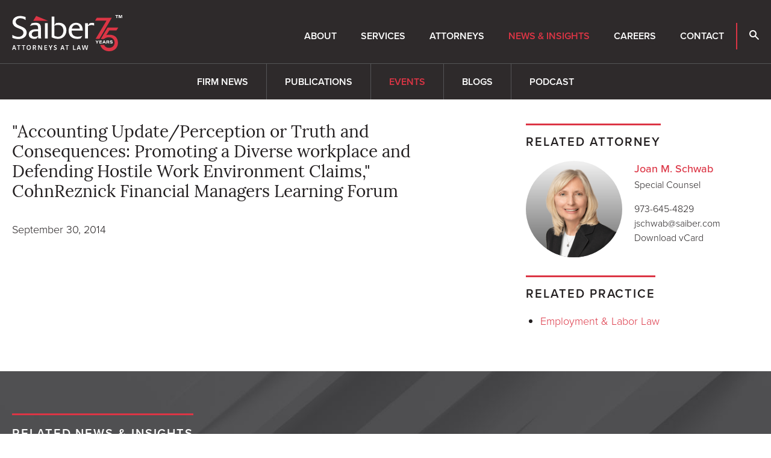

--- FILE ---
content_type: text/html; charset=UTF-8
request_url: https://www.saiber.com/insights/events/2014-10-01-accounting-update-perception-or-truth-and-consequences-promoting-a-diverse-workplace-and-defending-hostile-work-environment-claims
body_size: 4664
content:
<!DOCTYPE html>
<html lang="en">
<head>
<meta charset="utf-8">
<meta http-equiv="X-UA-Compatible" content="IE=Edge" />
<title>"Accounting Update/Perception or Truth and Consequences: Promoting a Diverse workplace and Defending Hostile Work Environment Claims," CohnReznick Financial Managers Learning Forum - Saiber LLC - New Jersey Attorneys at Law</title>
<meta name="description" content="">
<link rel="canonical" href="https://www.saiber.com/insights/events/2014-10-01-accounting-update-perception-or-truth-and-consequences-promoting-a-diverse-workplace-and-defending-hostile-work-environment-claims" />
<meta name="viewport" content="width=device-width, initial-scale=1" />
<meta name="google-site-verification" content="XNM3EmfrVQZl3kUA-VqOayLjDQQuiOtm3N-_94P_Ejg" />
<link rel="stylesheet" href="https://use.typekit.net/weu6tov.css" nonce="">
<link href="/assets/css/style.css?v=202509221144" rel="stylesheet" />
<link rel="apple-touch-icon" sizes="180x180" href="https://static.animusrex.com/saiber/images/favicons/apple-touch-icon.png">
<link rel="icon" type="image/png" sizes="32x32" href="https://static.animusrex.com/saiber/images/favicons/favicon-32x32.png">
<link rel="icon" type="image/png" sizes="16x16" href="https://static.animusrex.com/saiber/images/favicons/favicon-16x16.png">
<link rel="manifest" href="https://static.animusrex.com/saiber/images/favicons/site.webmanifest">
<link rel="mask-icon" href="https://static.animusrex.com/saiber/images/favicons/safari-pinned-tab.svg" color="#cf3339">
<link rel="shortcut icon" href="/favicon.ico">
<meta name="msapplication-TileColor" content="#cf3339">
<meta name="msapplication-config" content="https://static.animusrex.com/saiber/images/favicons/browserconfig.xml">
<meta name="theme-color" content="#ffffff">
<meta property="og:url" content="https://www.saiber.com/insights/events/2014-10-01-accounting-update-perception-or-truth-and-consequences-promoting-a-diverse-workplace-and-defending-hostile-work-environment-claims" />
<meta property="og:title" content=""Accounting Update/Perception or Truth and Consequences: Promoting a Diverse workplace and Defending Hostile Work Environment Claims," CohnReznick Financial Managers Learning Forum | Saiber LLC - New Jersey Attorneys at Law" />
<meta property="og:description" content="">
<meta property="og:image" content="https://www.saiber.com/images/layout/og-logo-75.png" />
<meta property="og:image:width" content="" />
<meta property="og:image:height" content="" />
<script src="https://ajax.googleapis.com/ajax/libs/jquery/3.7.1/jquery.min.js" nonce=""></script>
<!-- Google tag (gtag.js) -->
<script async src="https://www.googletagmanager.com/gtag/js?id=G-ZDZEY1HQKZ" nonce=""></script>
<script nonce="">
window.dataLayer = window.dataLayer || [];
function gtag(){dataLayer.push(arguments);}
gtag('js', new Date());
gtag('config', 'G-ZDZEY1HQKZ');
</script>
<script type="application/ld+json" nonce="">
{
"@context": "http://schema.org",
"@type": "BreadcrumbList",
"itemListElement": [{
"@type": "ListItem",
"position": 1,
"item": {
"@id": "https://www.saiber.com/insights",
"name": "News &amp; Insights"
}
},{
"@type": "ListItem",
"position": 2,
"item": {
"@id": "https://www.saiber.com/insights/events",
"name": "Events"
}
},{
"@type": "ListItem",
"position": 3,
"item": {
"@id": "https://www.saiber.com/insights/events/2014-10-01-accounting-update-perception-or-truth-and-consequences-promoting-a-diverse-workplace-and-defending-hostile-work-environment-claims",
"name": "&quot;Accounting Update/Perception or Truth and Consequences: Promoting a Diverse workplace and Defending Hostile Work Environment Claims,&quot; CohnReznick Financial Managers Learning Forum"
}
}]
}
</script>
<script type="application/ld+json" nonce="">
{
"@context": "http://schema.org",
"@type": "Organization",
"url": "https://www.saiber.com",
"logo": "https://www.saiber.com/images/layout/logo-print.svg",
"name": "Saiber",
"sameAs": ["https://www.linkedin.com/company/saiber-llc",
"https://www.facebook.com/SaiberLLC",
"https://twitter.com/saiberllc",
"https://www.youtube.com/@saiberllc"]
}
</script>
</head>
<body>
<header class="fixed-top d-print-none">
<div id="search-container" class="search-container d-none d-lg-block">
<div class="container-xxl">
<div class="row">
<div class="col-8 mx-auto">
<form class="search-form-top" method="get" action="/search-results">
<div class="d-flex justify-content-center">
<div class="form-floating w-50 me-4">
<input id="srchQuery" type="text" name="query" id="query" placeholder="SEARCH" class="form-control" />
<label for="query">SEARCH</label>
</div>
<button type="submit" class="btn btn-primary go me-4">GO</button>
<button type="button" class="btn btn-primary closeit">CLOSE</button>
</div>
</form>
</div>
<div class="col-1 text-end">
<button class="btn-link close-search closeit"><span class="icon-close"></span></button>
</div>
</div>
</div>
</div>
<nav class="navbar navbar-expand-lg">
<div class="container-xxl">
<a href="/" class="navbar-brand"><img src="/images/layout/logo-75.svg" class="img-fluid" alt="Saiber LLC Logo" /></a>
<button class="navbar-toggler x collapsed" type="button" data-bs-toggle="offcanvas" data-bs-target="#mblnav" aria-controls="mblnav" aria-expanded="false" aria-label="toggle nav">
<span class="bar"></span>
<span class="bar"></span>
<span class="bar"></span>
</button>
<div id="main-nav" class="navbar-collapse collapse justify-content-xl-end">
<ul class="nav first-level">
<li><a href="/about" class="nav-one">About</a></li>
<li><a href="/services" class="nav-one">Services</a></li>
<li><a href="/attorneys" class="nav-one">Attorneys</a></li>
<li><a href="/insights" class="nav-one active">News & Insights</a></li>
<li><a href="/careers" class="nav-one">Careers</a></li>
<li><a href="/contact" class="nav-one">Contact</a></li>
<li class="bdr-left"><button class="nav-one open-search"><span class="icon-search"></span></button></li>
</ul>
</div>
</div>
</nav>
<div id="mblnav" class="offcanvas offcanvas-end d-lg-none" tabindex="-1" aria-labelledby="mainNavLabel">
<ul class="mobile-nav">
<li><a href="#mblabout" data-bs-toggle="collapse" data-bs-target="#mblabout" class="nav-one subs collapsed" aria-expanded="false">About</a>
<div id="mblabout" class="collapse" data-bs-parent="#mblnav">
<ul class="list-unstyled">
<li><a href="/about/index" class="mbl-two">Overview</a></li>
<li><a href="/about/history" class="mbl-two">History</a></li>
<li><a href="/about/diversity" class="mbl-two">Diversity</a></li>
<li><a href="/about/75-for-75" class="mbl-two">75 for 75</a></li>
<li><a href="/about/pro-bono" class="mbl-two">Pro Bono</a></li>
<li><a href="/about/admin-paralegals" class="mbl-two">Administration</a></li>
</ul>
</div>
</li>
<li><a href="/services" class="nav-one">Services</a></li>
<li><a href="/attorneys" class="nav-one">Attorneys</a></li>
<li><a href="#mblinsights" data-bs-toggle="collapse" data-bs-target="#mblinsights" class="nav-one subs collapsed active" aria-expanded="false">News & Insights</a>
<div id="mblinsights" class="collapse show" data-bs-parent="#mblnav">
<ul class="list-unstyled">
<li><a href="/insights/news" class="mbl-two">Firm News</a></li>
<li><a href="/insights/publications" class="mbl-two">Publications</a></li>
<li><a href="/insights/events" class="mbl-two active">Events</a></li>
<li><a href="/insights/blogs" class="mbl-two">Blogs</a></li>
<li><a href="/insights/podcast" class="mbl-two">Podcast</a></li>
</ul>
</div>
</li>
<li><a href="/careers" class="nav-one">Careers</a></li>
<li><a href="/contact" class="nav-one">Contact</a></li>
<li class="mt-4">
<form class="mbl-search ps-4" method="get" action="/search-results">
<div class="d-flex">
<input id="mblQuery" type="text" name="query" id="query" placeholder="SEARCH" class="form-control" /><button class="btn btn-primary" type="submit"><span class="icon-search"></span></button>
</div>
</form>
</li>
</ul>
</div>
</header>
<div class="container-xxl d-none d-print-block">
<div class="logo-print"><img src="/images/layout/logo-75-print.svg" /></div>
</div><main>
<div class="border-top inner-sticky d-print-none d-none d-lg-block">
<div class="container-xxl">
<ul class="inner-nav">
<li><a href="/insights/news" >Firm News</a></li>
<li><a href="/insights/publications" >Publications</a></li>
<li><a href="/insights/events"  class="active">Events</a></li>
<li><a href="/insights/blogs" >Blogs</a></li>
<li><a href="/insights/podcast" >Podcast</a></li>
</ul>
</div>
</div>
<div class="container-xxl py-lg-7 py-4">
<div class="row">
<div class="col-lg-7">
<h1 class="news">"Accounting Update/Perception or Truth and Consequences: Promoting a Diverse workplace and Defending Hostile Work Environment Claims," CohnReznick Financial Managers Learning Forum</h1>
<div class="content">
<p class="mb-6">September 30, 2014</p>
</div>
</div>
<div class="col-lg-4 offset-lg-1 mt-4 mt-lg-0 d-print-none">
<div class="related">
<h3><span>Related Attorney</span></h3>
<div class="bio-row mb-6">
<a href="/attorneys/joan-schwab" class="bio-img"><img src="/attorneys/joan-schwab/_res/id=Picture/joan-schwab.png" alt="Photo of Joan M. Schwab" loading="lazy" /></a>
<div class="bio-info">
<p><a href="/attorneys/joan-schwab" class="bio-name">Joan M. Schwab</a>
Special Counsel</p>
<p>973-645-4829<br /><a href="mailto:&#106;schw&#97;b&#64;s&#97;&#105;&#98;er&#46;c&#111;&#109;" class="alt-link ">&#106;s&#99;h&#119;ab&#64;&#115;&#97;&#105;&#98;&#101;r.&#99;&#111;m</a>
<br /><a href="/assets/includes/vcard/_view/id=joan-schwab/joan-schwab.vcf" class="alt-link">Download vCard</a></p>
</div>
</div>
</div>
<div class="related">
<h3><span>Related Practice</span></h3>
<ul class="text-md">
<li><a href="/services/employment-labor-law/index">Employment & Labor Law</a></li>
</ul>
</div>
</div>
</div>
</div>
<section class="bg-news d-print-none">
<div class="container-xxl">
<p class="section-title mb-6">Related News & Insights</p>
<div class="row gy-7 mb-7">
<div class="col-lg-4">
<div class="news-card">
<p class="text-reg mb-2"><a href="/insights/publications">Publications</a> &nbsp;|&nbsp; December 23, 2025</p>
<p><a href="/insights/publications/2025-12-23-new-jersey-legislature-advances-bill-expanding-job-protected-family-leave-to-smaller-employers" class="title">New Jersey Legislature Advances Bill Expanding Job-Protected Family Leave to Smaller Employers</a></p>
</div>
</div>
<div class="col-lg-4">
<div class="news-card">
<p class="text-reg mb-2"><a href="/insights/publications">Publications</a> &nbsp;|&nbsp; December 15, 2025</p>
<p><a href="/insights/publications/2025-12-04-new-jersey-minimum-wage-set-to-increase-beginning-january-1-2026" class="title">New Jersey’s Minimum Wage Set to Increase Beginning January 1, 2026</a></p>
</div>
</div>
<div class="col-lg-4">
<div class="news-card">
<p class="text-reg mb-2"><a href="/insights/publications">Publications</a> &nbsp;|&nbsp; December 4, 2025</p>
<p><a href="/insights/publications/2025-12-04-make-sure-your-company-is-walking-in-a-worry-free-wonderland-this-holiday-party-season" class="title">Make Sure Your Company is Walking in a Worry-Free Wonderland This Holiday Party Season</a></p>
</div>
</div>
<div class="col-lg-4">
<div class="news-card">
<p class="text-reg mb-2"><a href="/insights/publications">Publications</a> &nbsp;|&nbsp; November 20, 2025</p>
<p><a href="/insights/publications/2025-11-20-new-jersey-proposes-regulations-to-implement-pay-transparency-law-what-employers-should-do-now" class="title">New Jersey Proposes New Regulations to Implement Pay Transparency Law: What Employers Should Do Now</a></p>
</div>
</div>
<div class="col-lg-4">
<div class="news-card">
<p class="text-reg mb-2"><a href="/insights/news">Firm News</a> &nbsp;|&nbsp; November 6, 2025</p>
<p><a href="/insights/news/2025-11-06-saiber-recognized-in-2026-best-law-firms-rankings" class="title">Saiber Recognized in 2026 "Best Law Firms" Rankings</a></p>
</div>
</div>
<div class="col-lg-4">
<div class="news-card">
<p class="text-reg mb-2"><a href="/insights/publications">Publications</a> &nbsp;|&nbsp; September 12, 2025</p>
<p><a href="/insights/publications/2025-09-12-new-jersey-expands-restrictions-on-employer-captive-audience-meetings" class="title">New Jersey Expands Restrictions on Employer “Captive Audience” Meetings</a></p>
</div>
</div>
</div>
<p><a href="/insights/news" class="btn btn-transparent">More News & Insights</a></p>
</div>
</section>
</main>
<footer>
<div class="container-xxl">
<div class="row d-print-none">
<div class="col-lg-2 col-md-4">
<ul class="footer-nav">
<li><a href="/about" class="nav-title">About</a></li>
<li><a href="/about">Overview</a></li>
<li><a href="/about/history">History</a></li>
<li><a href="/about/diversity">Diversity</a></li>
<li><a href="/about/pro-bono">Pro Bono</a></li>
<li><a href="/about/admin-paralegals">Administration & Paralegals</a></li>
</ul>
</div>
<div class="col-lg-2 col-md-4">
<ul class="footer-nav">
<li><a href="/services" class="nav-title">Services</a></li>
</ul>
<ul class="footer-nav">
<li><a href="/attorneys" class="nav-title">Attorneys</a></li>
</ul>
</div>
<div class="col-lg-2 col-md-4">
<ul class="footer-nav">
<li><a href="/insights/news" class="nav-title">News</a></li>
<li><a href="/insights/news">Firm News</a></li>
<li><a href="/insights/publications">Publications</a></li>
<li><a href="/insights/events">Events</a></li>
<li><a href="/insights/blogs">Blogs</a></li>
<li><a href="/insights/podcast">Podcast</a></li>
</ul>
</div>
<div class="col-lg-2 col-md-4">
<ul class="footer-nav">
<li><a href="/careers" class="nav-title">Careers</a></li>
</ul>
<ul class="footer-nav">
<li><a href="/contact" class="nav-title">Contact</a></li>
<li><a href="/contact/madison">Madison</a></li>
<li><a href="/contact/new-york-city">New York City</a></li>
<li><a href="/contact/scranton">Scranton</a></li>
</ul>
</div>
<div class="col-lg-2 col-md-4 offset-lg-2 text-lg-end">
<div class="soc-nav-container">
<p class="mb-3 text-lg-end"><a href="/subscribe" class="nav-title d-block">Subscribe</a></p>
<ul class="social-follow">
<li><a href="https://www.linkedin.com/company/saiber-llc" target="_blank"><span class="icon-linkedin-square"></span></a></li>
<li><a href="https://twitter.com/saiberllc"><span class="icon-twitter-x"></span></a></li>
<li><a href="https://www.facebook.com/SaiberLLC"><span class="icon-facebook"></span></a></li>
<li><a href="https://www.youtube.com/@saiberllc"><span class="icon-youtube"></span></a></li>
</ul>
</div>
</div>
</div>
<div class="row mt-4 mt-lg-9">
<div class="col-lg-4">
<p class="mb-0 fw-light">Copyright © 2025 Saiber LLC. All Rights Reserved.</p>
<p class="mb-0 fw-light d-print-none"><a href="/misc/disclaimer" class="misc">Disclaimer</a>  •  <a href="/misc/privacy-policy" class="misc">Privacy Policy</a>  •  <a href="/misc/credits" class="misc">Credits</a></p>
</div>
<div class="col-lg-5 mb-3 mb-lg-0">
<p class="mb-0 fw-light d-print-none">Attorney Advertising. Prior results do not guarantee a similar outcome.</p>
</div>
<div class="col-lg-3 text-lg-end d-print-none order-first order-lg-last">
<a href="/" class="footer-brand mb-4 mb-lg-0"><img src="/images/layout/logo-75.svg" /></a>
</div>
</div>
</div>
</footer>
<script src="https://ajax.googleapis.com/ajax/libs/jquery/3.7.1/jquery.min.js" nonce=""></script>
<script src="https://ajax.googleapis.com/ajax/libs/jqueryui/1.13.2/jquery-ui.min.js" nonce=""></script>
<script src="https://cdn.jsdelivr.net/npm/bootstrap@5.3.1/dist/js/bootstrap.bundle.min.js" integrity="sha384-HwwvtgBNo3bZJJLYd8oVXjrBZt8cqVSpeBNS5n7C8IVInixGAoxmnlMuBnhbgrkm" crossorigin="anonymous" nonce=""></script>
<script src="/assets/js/scripts.js?v=20250319" nonce=""></script>
<script src="https://cdn.userway.org/widget.js" data-account="Eo1zr8wEZT"></script>
</body>
</html>

--- FILE ---
content_type: text/css;charset=UTF-8
request_url: https://www.saiber.com/assets/css/style.css?v=202509221144
body_size: 51569
content:
@charset "UTF-8";
:root,[data-bs-theme="light"]{--bs-black: #000;--bs-white: #fff;--bs-gray: #6c757d;--bs-gray-dark: #545456;--bs-gray-100: #f2f2f2;--bs-gray-200: #e9ecef;--bs-gray-300: #dee2e6;--bs-gray-400: #ced4da;--bs-gray-500: #adb5bd;--bs-gray-600: #6c757d;--bs-gray-700: #495057;--bs-gray-800: #545456;--bs-gray-900: #231f20;--bs-primary: #dc3545;--bs-secondary: #6c757d;--bs-primary-rgb: 220, 53, 69;--bs-secondary-rgb: 108, 117, 125;--bs-success-rgb: 25, 135, 84;--bs-info-rgb: 13, 202, 240;--bs-warning-rgb: 255, 193, 7;--bs-danger-rgb: 220, 53, 69;--bs-light-rgb: 242, 242, 242;--bs-dark-rgb: 35, 31, 32;--bs-primary-text-emphasis: #58151c;--bs-secondary-text-emphasis: #2b2f32;--bs-success-text-emphasis: #0a3622;--bs-info-text-emphasis: #055160;--bs-warning-text-emphasis: #664d03;--bs-danger-text-emphasis: #58151c;--bs-light-text-emphasis: #495057;--bs-dark-text-emphasis: #495057;--bs-primary-bg-subtle: #f8d7da;--bs-secondary-bg-subtle: #e2e3e5;--bs-success-bg-subtle: #d1e7dd;--bs-info-bg-subtle: #cff4fc;--bs-warning-bg-subtle: #fff3cd;--bs-danger-bg-subtle: #f8d7da;--bs-light-bg-subtle: #f9f9f9;--bs-dark-bg-subtle: #ced4da;--bs-primary-border-subtle: #f1aeb5;--bs-secondary-border-subtle: #c4c8cb;--bs-success-border-subtle: #a3cfbb;--bs-info-border-subtle: #9eeaf9;--bs-warning-border-subtle: #ffe69c;--bs-danger-border-subtle: #f1aeb5;--bs-light-border-subtle: #e9ecef;--bs-dark-border-subtle: #adb5bd;--bs-white-rgb: 255, 255, 255;--bs-black-rgb: 0, 0, 0;--bs-font-sans-serif: proxima-nova, "Helvetica Neue", Arial, sans-serif;--bs-font-monospace: SFMono-Regular, Menlo, Monaco, Consolas, "Liberation Mono", "Courier New", monospace;--bs-gradient: linear-gradient(180deg, rgba(255, 255, 255, 0.15), rgba(255, 255, 255, 0));--bs-body-font-family: var(--bs-font-sans-serif);--bs-body-font-size:1rem;--bs-body-font-weight: 400;--bs-body-line-height: 1.5;--bs-body-color: #231f20;--bs-body-color-rgb: 35, 31, 32;--bs-body-bg: #fff;--bs-body-bg-rgb: 255, 255, 255;--bs-emphasis-color: #000;--bs-emphasis-color-rgb: 0, 0, 0;--bs-secondary-color: rgba(35, 31, 32, 0.75);--bs-secondary-color-rgb: 35, 31, 32;--bs-secondary-bg: #e9ecef;--bs-secondary-bg-rgb: 233, 236, 239;--bs-tertiary-color: rgba(35, 31, 32, 0.5);--bs-tertiary-color-rgb: 35, 31, 32;--bs-tertiary-bg: #f2f2f2;--bs-tertiary-bg-rgb: 242, 242, 242;--bs-heading-color: inherit;--bs-link-color: #dc3545;--bs-link-color-rgb: 220, 53, 69;--bs-link-decoration: none;--bs-link-hover-color: #231f20;--bs-link-hover-color-rgb: 35, 31, 32;--bs-code-color: #d63384;--bs-highlight-bg: #fff3cd;--bs-border-width: 1px;--bs-border-style: solid;--bs-border-color: #545456;--bs-border-color-translucent: rgba(0, 0, 0, 0.175);--bs-border-radius: 0.375rem;--bs-border-radius-sm: 0.25rem;--bs-border-radius-lg: 0.5rem;--bs-border-radius-xl: 1rem;--bs-border-radius-xxl: 2rem;--bs-border-radius-2xl: var(--bs-border-radius-xxl);--bs-border-radius-pill: 50rem;--bs-box-shadow: 0 0.5rem 1rem rgba(0, 0, 0, 0.15);--bs-box-shadow-sm: 0 0.125rem 0.25rem rgba(0, 0, 0, 0.075);--bs-box-shadow-lg: 0 1rem 3rem rgba(0, 0, 0, 0.175);--bs-box-shadow-inset: inset 0 1px 2px rgba(0, 0, 0, 0.075);--bs-focus-ring-width: 0.25rem;--bs-focus-ring-opacity: 0.25;--bs-focus-ring-color: rgba(220, 53, 69, 0.25);--bs-form-valid-color: #198754;--bs-form-valid-border-color: #198754;--bs-form-invalid-color: #dc3545;--bs-form-invalid-border-color: #dc3545}*,*::before,*::after{box-sizing:border-box}@media (prefers-reduced-motion:no-preference){:root{scroll-behavior:smooth}}body{margin:0;font-family:var(--bs-body-font-family);font-size:var(--bs-body-font-size);font-weight:var(--bs-body-font-weight);line-height:var(--bs-body-line-height);color:var(--bs-body-color);text-align:var(--bs-body-text-align);background-color:var(--bs-body-bg);-webkit-text-size-adjust:100%;-webkit-tap-highlight-color:rgba(0, 0, 0, 0)}hr{margin:1rem 0;color:inherit;border:0;border-top:var(--bs-border-width) solid;opacity:0.25}h1,.h1,h2,.h2,h3,.h3,h4,.h4,h5,.h5,h6,.h6{margin-top:0;margin-bottom:0.5rem;font-weight:500;line-height:1.2;color:var(--bs-heading-color)}h1,.h1{font-size:calc(1.525rem + 3.3vw)}@media (min-width:1200px){h1,.h1{font-size:4rem}}h2,.h2{font-size:calc(1.325rem + 0.9vw)}@media (min-width:1200px){h2,.h2{font-size:2rem}}h3,.h3{font-size:calc(1.3rem + 0.6vw)}@media (min-width:1200px){h3,.h3{font-size:1.75rem}}h4,.h4{font-size:calc(1.275rem + 0.3vw)}@media (min-width:1200px){h4,.h4{font-size:1.5rem}}h5,.h5{font-size:1.25rem}h6,.h6{font-size:1rem}p{margin-top:0;margin-bottom:1rem}abbr[title]{text-decoration:underline dotted;cursor:help;text-decoration-skip-ink:none}address{margin-bottom:1rem;font-style:normal;line-height:inherit}ol,ul{padding-left:2rem}ol,ul,dl{margin-top:0;margin-bottom:1rem}ol ol,ul ul,ol ul,ul ol{margin-bottom:0}dt{font-weight:700}dd{margin-bottom:0.5rem;margin-left:0}blockquote{margin:0 0 1rem}b,strong{font-weight:bolder}small,.small{font-size:0.875em}mark,.mark{padding:0.1875em;background-color:var(--bs-highlight-bg)}sub,sup{position:relative;font-size:0.75em;line-height:0;vertical-align:baseline}sub{bottom:-0.25em}sup{top:-0.5em}a{color:rgba(var(--bs-link-color-rgb), var(--bs-link-opacity, 1));text-decoration:none}a:hover{--bs-link-color-rgb: var(--bs-link-hover-color-rgb)}a:not([href]):not([class]),a:not([href]):not([class]):hover{color:inherit;text-decoration:none}pre,code,kbd,samp{font-family:var(--bs-font-monospace);font-size:1em}pre{display:block;margin-top:0;margin-bottom:1rem;overflow:auto;font-size:0.875em}pre code{font-size:inherit;color:inherit;word-break:normal}code{font-size:0.875em;color:var(--bs-code-color);word-wrap:break-word}a>code{color:inherit}kbd{padding:0.1875rem 0.375rem;font-size:0.875em;color:var(--bs-body-bg);background-color:var(--bs-body-color);border-radius:0.25rem}kbd kbd{padding:0;font-size:1em}figure{margin:0 0 1rem}img,svg{vertical-align:middle}table{caption-side:bottom;border-collapse:collapse}caption{padding-top:0.5rem;padding-bottom:0.5rem;color:var(--bs-secondary-color);text-align:left}th{text-align:inherit;text-align:-webkit-match-parent}thead,tbody,tfoot,tr,td,th{border-color:inherit;border-style:solid;border-width:0}label{display:inline-block}button{border-radius:0}button:focus:not(:focus-visible){outline:0}input,button,select,optgroup,textarea{margin:0;font-family:inherit;font-size:inherit;line-height:inherit}button,select{text-transform:none}[role="button"]{cursor:pointer}select{word-wrap:normal}select:disabled{opacity:1}[list]:not([type="date"]):not([type="datetime-local"]):not([type="month"]):not([type="week"]):not([type="time"])::-webkit-calendar-picker-indicator{display:none !important}button,[type="button"],[type="reset"],[type="submit"]{-webkit-appearance:button}button:not(:disabled),[type="button"]:not(:disabled),[type="reset"]:not(:disabled),[type="submit"]:not(:disabled){cursor:pointer}::-moz-focus-inner{padding:0;border-style:none}textarea{resize:vertical}fieldset{min-width:0;padding:0;margin:0;border:0}legend{float:left;width:100%;padding:0;margin-bottom:0.5rem;font-size:calc(1.275rem + 0.3vw);line-height:inherit}@media (min-width:1200px){legend{font-size:1.5rem}}legend+*{clear:left}::-webkit-datetime-edit-fields-wrapper,::-webkit-datetime-edit-text,::-webkit-datetime-edit-minute,::-webkit-datetime-edit-hour-field,::-webkit-datetime-edit-day-field,::-webkit-datetime-edit-month-field,::-webkit-datetime-edit-year-field{padding:0}::-webkit-inner-spin-button{height:auto}[type="search"]{-webkit-appearance:textfield;outline-offset:-2px}::-webkit-search-decoration{-webkit-appearance:none}::-webkit-color-swatch-wrapper{padding:0}::file-selector-button{font:inherit;-webkit-appearance:button}output{display:inline-block}iframe{border:0}summary{display:list-item;cursor:pointer}progress{vertical-align:baseline}[hidden]{display:none !important}.lead{font-size:1.25rem;font-weight:300}.display-1{font-size:calc(1.625rem + 4.5vw);font-weight:300;line-height:1.2}@media (min-width:1200px){.display-1{font-size:5rem}}.display-2{font-size:calc(1.575rem + 3.9vw);font-weight:300;line-height:1.2}@media (min-width:1200px){.display-2{font-size:4.5rem}}.display-3{font-size:calc(1.525rem + 3.3vw);font-weight:300;line-height:1.2}@media (min-width:1200px){.display-3{font-size:4rem}}.display-4{font-size:calc(1.475rem + 2.7vw);font-weight:300;line-height:1.2}@media (min-width:1200px){.display-4{font-size:3.5rem}}.display-5{font-size:calc(1.425rem + 2.1vw);font-weight:300;line-height:1.2}@media (min-width:1200px){.display-5{font-size:3rem}}.display-6{font-size:calc(1.375rem + 1.5vw);font-weight:300;line-height:1.2}@media (min-width:1200px){.display-6{font-size:2.5rem}}.list-unstyled{padding-left:0;list-style:none}.list-inline{padding-left:0;list-style:none}.list-inline-item{display:inline-block}.list-inline-item:not(:last-child){margin-right:0.5rem}.initialism{font-size:0.875em;text-transform:uppercase}.blockquote{margin-bottom:1rem;font-size:1.25rem}.blockquote>:last-child{margin-bottom:0}.blockquote-footer{margin-top:-1rem;margin-bottom:1rem;font-size:0.875em;color:#6c757d}.blockquote-footer::before{content:"— "}.img-fluid{max-width:100%;height:auto}.img-thumbnail{padding:0.25rem;background-color:var(--bs-body-bg);border:var(--bs-border-width) solid var(--bs-border-color);border-radius:var(--bs-border-radius);max-width:100%;height:auto}.figure{display:inline-block}.figure-img{margin-bottom:0.5rem;line-height:1}.figure-caption{font-size:0.875em;color:var(--bs-secondary-color)}.container,.container-fluid,.container-sm,.container-md,.container-lg,.container-xl,.container-xxl{--bs-gutter-x: 2.5rem;--bs-gutter-y: 0;width:100%;padding-right:calc(var(--bs-gutter-x) * .5);padding-left:calc(var(--bs-gutter-x) * .5);margin-right:auto;margin-left:auto}@media (min-width:576px){.container,.container-sm{max-width:540px}}@media (min-width:768px){.container,.container-sm,.container-md{max-width:720px}}@media (min-width:992px){.container,.container-sm,.container-md,.container-lg{max-width:960px}}@media (min-width:1200px){.container,.container-sm,.container-md,.container-lg,.container-xl{max-width:1140px}}@media (min-width:1400px){.container,.container-sm,.container-md,.container-lg,.container-xl,.container-xxl{max-width:1440px}}:root{--bs-breakpoint-xs: 0;--bs-breakpoint-sm: 576px;--bs-breakpoint-md: 768px;--bs-breakpoint-lg: 992px;--bs-breakpoint-xl: 1200px;--bs-breakpoint-xxl: 1400px}.row{--bs-gutter-x: 2.5rem;--bs-gutter-y: 0;display:flex;flex-wrap:wrap;margin-top:calc(-1 * var(--bs-gutter-y));margin-right:calc(-.5 * var(--bs-gutter-x));margin-left:calc(-.5 * var(--bs-gutter-x))}.row>*{flex-shrink:0;width:100%;max-width:100%;padding-right:calc(var(--bs-gutter-x) * .5);padding-left:calc(var(--bs-gutter-x) * .5);margin-top:var(--bs-gutter-y)}.col{flex:1 0 0%}.row-cols-auto>*{flex:0 0 auto;width:auto}.row-cols-1>*{flex:0 0 auto;width:100%}.row-cols-2>*{flex:0 0 auto;width:50%}.row-cols-3>*{flex:0 0 auto;width:33.3333333333%}.row-cols-4>*{flex:0 0 auto;width:25%}.row-cols-5>*{flex:0 0 auto;width:20%}.row-cols-6>*{flex:0 0 auto;width:16.6666666667%}.col-auto{flex:0 0 auto;width:auto}.col-1{flex:0 0 auto;width:8.33333333%}.col-2{flex:0 0 auto;width:16.66666667%}.col-3{flex:0 0 auto;width:25%}.col-4{flex:0 0 auto;width:33.33333333%}.col-5{flex:0 0 auto;width:41.66666667%}.col-6{flex:0 0 auto;width:50%}.col-7{flex:0 0 auto;width:58.33333333%}.col-8{flex:0 0 auto;width:66.66666667%}.col-9{flex:0 0 auto;width:75%}.col-10{flex:0 0 auto;width:83.33333333%}.col-11{flex:0 0 auto;width:91.66666667%}.col-12{flex:0 0 auto;width:100%}.offset-1{margin-left:8.33333333%}.offset-2{margin-left:16.66666667%}.offset-3{margin-left:25%}.offset-4{margin-left:33.33333333%}.offset-5{margin-left:41.66666667%}.offset-6{margin-left:50%}.offset-7{margin-left:58.33333333%}.offset-8{margin-left:66.66666667%}.offset-9{margin-left:75%}.offset-10{margin-left:83.33333333%}.offset-11{margin-left:91.66666667%}.g-0,.gx-0{--bs-gutter-x: 0}.g-0,.gy-0{--bs-gutter-y: 0}.g-1,.gx-1{--bs-gutter-x: 0.25rem}.g-1,.gy-1{--bs-gutter-y: 0.25rem}.g-2,.gx-2{--bs-gutter-x: 0.5rem}.g-2,.gy-2{--bs-gutter-y: 0.5rem}.g-3,.gx-3{--bs-gutter-x: 1rem}.g-3,.gy-3{--bs-gutter-y: 1rem}.g-4,.gx-4{--bs-gutter-x: 1.5rem}.g-4,.gy-4{--bs-gutter-y: 1.5rem}.g-5,.gx-5{--bs-gutter-x: 3rem}.g-5,.gy-5{--bs-gutter-y: 3rem}.g-6,.gx-6{--bs-gutter-x: 1.875rem}.g-6,.gy-6{--bs-gutter-y: 1.875rem}.g-7,.gx-7{--bs-gutter-x: 2.5rem}.g-7,.gy-7{--bs-gutter-y: 2.5rem}.g-8,.gx-8{--bs-gutter-x: 3.125rem}.g-8,.gy-8{--bs-gutter-y: 3.125rem}.g-9,.gx-9{--bs-gutter-x: 4.375rem}.g-9,.gy-9{--bs-gutter-y: 4.375rem}@media (min-width:576px){.col-sm{flex:1 0 0%}.row-cols-sm-auto>*{flex:0 0 auto;width:auto}.row-cols-sm-1>*{flex:0 0 auto;width:100%}.row-cols-sm-2>*{flex:0 0 auto;width:50%}.row-cols-sm-3>*{flex:0 0 auto;width:33.3333333333%}.row-cols-sm-4>*{flex:0 0 auto;width:25%}.row-cols-sm-5>*{flex:0 0 auto;width:20%}.row-cols-sm-6>*{flex:0 0 auto;width:16.6666666667%}.col-sm-auto{flex:0 0 auto;width:auto}.col-sm-1{flex:0 0 auto;width:8.33333333%}.col-sm-2{flex:0 0 auto;width:16.66666667%}.col-sm-3{flex:0 0 auto;width:25%}.col-sm-4{flex:0 0 auto;width:33.33333333%}.col-sm-5{flex:0 0 auto;width:41.66666667%}.col-sm-6{flex:0 0 auto;width:50%}.col-sm-7{flex:0 0 auto;width:58.33333333%}.col-sm-8{flex:0 0 auto;width:66.66666667%}.col-sm-9{flex:0 0 auto;width:75%}.col-sm-10{flex:0 0 auto;width:83.33333333%}.col-sm-11{flex:0 0 auto;width:91.66666667%}.col-sm-12{flex:0 0 auto;width:100%}.offset-sm-0{margin-left:0}.offset-sm-1{margin-left:8.33333333%}.offset-sm-2{margin-left:16.66666667%}.offset-sm-3{margin-left:25%}.offset-sm-4{margin-left:33.33333333%}.offset-sm-5{margin-left:41.66666667%}.offset-sm-6{margin-left:50%}.offset-sm-7{margin-left:58.33333333%}.offset-sm-8{margin-left:66.66666667%}.offset-sm-9{margin-left:75%}.offset-sm-10{margin-left:83.33333333%}.offset-sm-11{margin-left:91.66666667%}.g-sm-0,.gx-sm-0{--bs-gutter-x: 0}.g-sm-0,.gy-sm-0{--bs-gutter-y: 0}.g-sm-1,.gx-sm-1{--bs-gutter-x: 0.25rem}.g-sm-1,.gy-sm-1{--bs-gutter-y: 0.25rem}.g-sm-2,.gx-sm-2{--bs-gutter-x: 0.5rem}.g-sm-2,.gy-sm-2{--bs-gutter-y: 0.5rem}.g-sm-3,.gx-sm-3{--bs-gutter-x: 1rem}.g-sm-3,.gy-sm-3{--bs-gutter-y: 1rem}.g-sm-4,.gx-sm-4{--bs-gutter-x: 1.5rem}.g-sm-4,.gy-sm-4{--bs-gutter-y: 1.5rem}.g-sm-5,.gx-sm-5{--bs-gutter-x: 3rem}.g-sm-5,.gy-sm-5{--bs-gutter-y: 3rem}.g-sm-6,.gx-sm-6{--bs-gutter-x: 1.875rem}.g-sm-6,.gy-sm-6{--bs-gutter-y: 1.875rem}.g-sm-7,.gx-sm-7{--bs-gutter-x: 2.5rem}.g-sm-7,.gy-sm-7{--bs-gutter-y: 2.5rem}.g-sm-8,.gx-sm-8{--bs-gutter-x: 3.125rem}.g-sm-8,.gy-sm-8{--bs-gutter-y: 3.125rem}.g-sm-9,.gx-sm-9{--bs-gutter-x: 4.375rem}.g-sm-9,.gy-sm-9{--bs-gutter-y: 4.375rem}}@media (min-width:768px){.col-md{flex:1 0 0%}.row-cols-md-auto>*{flex:0 0 auto;width:auto}.row-cols-md-1>*{flex:0 0 auto;width:100%}.row-cols-md-2>*{flex:0 0 auto;width:50%}.row-cols-md-3>*{flex:0 0 auto;width:33.3333333333%}.row-cols-md-4>*{flex:0 0 auto;width:25%}.row-cols-md-5>*{flex:0 0 auto;width:20%}.row-cols-md-6>*{flex:0 0 auto;width:16.6666666667%}.col-md-auto{flex:0 0 auto;width:auto}.col-md-1{flex:0 0 auto;width:8.33333333%}.col-md-2{flex:0 0 auto;width:16.66666667%}.col-md-3{flex:0 0 auto;width:25%}.col-md-4{flex:0 0 auto;width:33.33333333%}.col-md-5{flex:0 0 auto;width:41.66666667%}.col-md-6{flex:0 0 auto;width:50%}.col-md-7{flex:0 0 auto;width:58.33333333%}.col-md-8{flex:0 0 auto;width:66.66666667%}.col-md-9{flex:0 0 auto;width:75%}.col-md-10{flex:0 0 auto;width:83.33333333%}.col-md-11{flex:0 0 auto;width:91.66666667%}.col-md-12{flex:0 0 auto;width:100%}.offset-md-0{margin-left:0}.offset-md-1{margin-left:8.33333333%}.offset-md-2{margin-left:16.66666667%}.offset-md-3{margin-left:25%}.offset-md-4{margin-left:33.33333333%}.offset-md-5{margin-left:41.66666667%}.offset-md-6{margin-left:50%}.offset-md-7{margin-left:58.33333333%}.offset-md-8{margin-left:66.66666667%}.offset-md-9{margin-left:75%}.offset-md-10{margin-left:83.33333333%}.offset-md-11{margin-left:91.66666667%}.g-md-0,.gx-md-0{--bs-gutter-x: 0}.g-md-0,.gy-md-0{--bs-gutter-y: 0}.g-md-1,.gx-md-1{--bs-gutter-x: 0.25rem}.g-md-1,.gy-md-1{--bs-gutter-y: 0.25rem}.g-md-2,.gx-md-2{--bs-gutter-x: 0.5rem}.g-md-2,.gy-md-2{--bs-gutter-y: 0.5rem}.g-md-3,.gx-md-3{--bs-gutter-x: 1rem}.g-md-3,.gy-md-3{--bs-gutter-y: 1rem}.g-md-4,.gx-md-4{--bs-gutter-x: 1.5rem}.g-md-4,.gy-md-4{--bs-gutter-y: 1.5rem}.g-md-5,.gx-md-5{--bs-gutter-x: 3rem}.g-md-5,.gy-md-5{--bs-gutter-y: 3rem}.g-md-6,.gx-md-6{--bs-gutter-x: 1.875rem}.g-md-6,.gy-md-6{--bs-gutter-y: 1.875rem}.g-md-7,.gx-md-7{--bs-gutter-x: 2.5rem}.g-md-7,.gy-md-7{--bs-gutter-y: 2.5rem}.g-md-8,.gx-md-8{--bs-gutter-x: 3.125rem}.g-md-8,.gy-md-8{--bs-gutter-y: 3.125rem}.g-md-9,.gx-md-9{--bs-gutter-x: 4.375rem}.g-md-9,.gy-md-9{--bs-gutter-y: 4.375rem}}@media (min-width:992px){.col-lg{flex:1 0 0%}.row-cols-lg-auto>*{flex:0 0 auto;width:auto}.row-cols-lg-1>*{flex:0 0 auto;width:100%}.row-cols-lg-2>*{flex:0 0 auto;width:50%}.row-cols-lg-3>*{flex:0 0 auto;width:33.3333333333%}.row-cols-lg-4>*{flex:0 0 auto;width:25%}.row-cols-lg-5>*{flex:0 0 auto;width:20%}.row-cols-lg-6>*{flex:0 0 auto;width:16.6666666667%}.col-lg-auto{flex:0 0 auto;width:auto}.col-lg-1{flex:0 0 auto;width:8.33333333%}.col-lg-2{flex:0 0 auto;width:16.66666667%}.col-lg-3{flex:0 0 auto;width:25%}.col-lg-4{flex:0 0 auto;width:33.33333333%}.col-lg-5{flex:0 0 auto;width:41.66666667%}.col-lg-6{flex:0 0 auto;width:50%}.col-lg-7{flex:0 0 auto;width:58.33333333%}.col-lg-8{flex:0 0 auto;width:66.66666667%}.col-lg-9{flex:0 0 auto;width:75%}.col-lg-10{flex:0 0 auto;width:83.33333333%}.col-lg-11{flex:0 0 auto;width:91.66666667%}.col-lg-12{flex:0 0 auto;width:100%}.offset-lg-0{margin-left:0}.offset-lg-1{margin-left:8.33333333%}.offset-lg-2{margin-left:16.66666667%}.offset-lg-3{margin-left:25%}.offset-lg-4{margin-left:33.33333333%}.offset-lg-5{margin-left:41.66666667%}.offset-lg-6{margin-left:50%}.offset-lg-7{margin-left:58.33333333%}.offset-lg-8{margin-left:66.66666667%}.offset-lg-9{margin-left:75%}.offset-lg-10{margin-left:83.33333333%}.offset-lg-11{margin-left:91.66666667%}.g-lg-0,.gx-lg-0{--bs-gutter-x: 0}.g-lg-0,.gy-lg-0{--bs-gutter-y: 0}.g-lg-1,.gx-lg-1{--bs-gutter-x: 0.25rem}.g-lg-1,.gy-lg-1{--bs-gutter-y: 0.25rem}.g-lg-2,.gx-lg-2{--bs-gutter-x: 0.5rem}.g-lg-2,.gy-lg-2{--bs-gutter-y: 0.5rem}.g-lg-3,.gx-lg-3{--bs-gutter-x: 1rem}.g-lg-3,.gy-lg-3{--bs-gutter-y: 1rem}.g-lg-4,.gx-lg-4{--bs-gutter-x: 1.5rem}.g-lg-4,.gy-lg-4{--bs-gutter-y: 1.5rem}.g-lg-5,.gx-lg-5{--bs-gutter-x: 3rem}.g-lg-5,.gy-lg-5{--bs-gutter-y: 3rem}.g-lg-6,.gx-lg-6{--bs-gutter-x: 1.875rem}.g-lg-6,.gy-lg-6{--bs-gutter-y: 1.875rem}.g-lg-7,.gx-lg-7{--bs-gutter-x: 2.5rem}.g-lg-7,.gy-lg-7{--bs-gutter-y: 2.5rem}.g-lg-8,.gx-lg-8{--bs-gutter-x: 3.125rem}.g-lg-8,.gy-lg-8{--bs-gutter-y: 3.125rem}.g-lg-9,.gx-lg-9{--bs-gutter-x: 4.375rem}.g-lg-9,.gy-lg-9{--bs-gutter-y: 4.375rem}}@media (min-width:1200px){.col-xl{flex:1 0 0%}.row-cols-xl-auto>*{flex:0 0 auto;width:auto}.row-cols-xl-1>*{flex:0 0 auto;width:100%}.row-cols-xl-2>*{flex:0 0 auto;width:50%}.row-cols-xl-3>*{flex:0 0 auto;width:33.3333333333%}.row-cols-xl-4>*{flex:0 0 auto;width:25%}.row-cols-xl-5>*{flex:0 0 auto;width:20%}.row-cols-xl-6>*{flex:0 0 auto;width:16.6666666667%}.col-xl-auto{flex:0 0 auto;width:auto}.col-xl-1{flex:0 0 auto;width:8.33333333%}.col-xl-2{flex:0 0 auto;width:16.66666667%}.col-xl-3{flex:0 0 auto;width:25%}.col-xl-4{flex:0 0 auto;width:33.33333333%}.col-xl-5{flex:0 0 auto;width:41.66666667%}.col-xl-6{flex:0 0 auto;width:50%}.col-xl-7{flex:0 0 auto;width:58.33333333%}.col-xl-8{flex:0 0 auto;width:66.66666667%}.col-xl-9{flex:0 0 auto;width:75%}.col-xl-10{flex:0 0 auto;width:83.33333333%}.col-xl-11{flex:0 0 auto;width:91.66666667%}.col-xl-12{flex:0 0 auto;width:100%}.offset-xl-0{margin-left:0}.offset-xl-1{margin-left:8.33333333%}.offset-xl-2{margin-left:16.66666667%}.offset-xl-3{margin-left:25%}.offset-xl-4{margin-left:33.33333333%}.offset-xl-5{margin-left:41.66666667%}.offset-xl-6{margin-left:50%}.offset-xl-7{margin-left:58.33333333%}.offset-xl-8{margin-left:66.66666667%}.offset-xl-9{margin-left:75%}.offset-xl-10{margin-left:83.33333333%}.offset-xl-11{margin-left:91.66666667%}.g-xl-0,.gx-xl-0{--bs-gutter-x: 0}.g-xl-0,.gy-xl-0{--bs-gutter-y: 0}.g-xl-1,.gx-xl-1{--bs-gutter-x: 0.25rem}.g-xl-1,.gy-xl-1{--bs-gutter-y: 0.25rem}.g-xl-2,.gx-xl-2{--bs-gutter-x: 0.5rem}.g-xl-2,.gy-xl-2{--bs-gutter-y: 0.5rem}.g-xl-3,.gx-xl-3{--bs-gutter-x: 1rem}.g-xl-3,.gy-xl-3{--bs-gutter-y: 1rem}.g-xl-4,.gx-xl-4{--bs-gutter-x: 1.5rem}.g-xl-4,.gy-xl-4{--bs-gutter-y: 1.5rem}.g-xl-5,.gx-xl-5{--bs-gutter-x: 3rem}.g-xl-5,.gy-xl-5{--bs-gutter-y: 3rem}.g-xl-6,.gx-xl-6{--bs-gutter-x: 1.875rem}.g-xl-6,.gy-xl-6{--bs-gutter-y: 1.875rem}.g-xl-7,.gx-xl-7{--bs-gutter-x: 2.5rem}.g-xl-7,.gy-xl-7{--bs-gutter-y: 2.5rem}.g-xl-8,.gx-xl-8{--bs-gutter-x: 3.125rem}.g-xl-8,.gy-xl-8{--bs-gutter-y: 3.125rem}.g-xl-9,.gx-xl-9{--bs-gutter-x: 4.375rem}.g-xl-9,.gy-xl-9{--bs-gutter-y: 4.375rem}}@media (min-width:1400px){.col-xxl{flex:1 0 0%}.row-cols-xxl-auto>*{flex:0 0 auto;width:auto}.row-cols-xxl-1>*{flex:0 0 auto;width:100%}.row-cols-xxl-2>*{flex:0 0 auto;width:50%}.row-cols-xxl-3>*{flex:0 0 auto;width:33.3333333333%}.row-cols-xxl-4>*{flex:0 0 auto;width:25%}.row-cols-xxl-5>*{flex:0 0 auto;width:20%}.row-cols-xxl-6>*{flex:0 0 auto;width:16.6666666667%}.col-xxl-auto{flex:0 0 auto;width:auto}.col-xxl-1{flex:0 0 auto;width:8.33333333%}.col-xxl-2{flex:0 0 auto;width:16.66666667%}.col-xxl-3{flex:0 0 auto;width:25%}.col-xxl-4{flex:0 0 auto;width:33.33333333%}.col-xxl-5{flex:0 0 auto;width:41.66666667%}.col-xxl-6{flex:0 0 auto;width:50%}.col-xxl-7{flex:0 0 auto;width:58.33333333%}.col-xxl-8{flex:0 0 auto;width:66.66666667%}.col-xxl-9{flex:0 0 auto;width:75%}.col-xxl-10{flex:0 0 auto;width:83.33333333%}.col-xxl-11{flex:0 0 auto;width:91.66666667%}.col-xxl-12{flex:0 0 auto;width:100%}.offset-xxl-0{margin-left:0}.offset-xxl-1{margin-left:8.33333333%}.offset-xxl-2{margin-left:16.66666667%}.offset-xxl-3{margin-left:25%}.offset-xxl-4{margin-left:33.33333333%}.offset-xxl-5{margin-left:41.66666667%}.offset-xxl-6{margin-left:50%}.offset-xxl-7{margin-left:58.33333333%}.offset-xxl-8{margin-left:66.66666667%}.offset-xxl-9{margin-left:75%}.offset-xxl-10{margin-left:83.33333333%}.offset-xxl-11{margin-left:91.66666667%}.g-xxl-0,.gx-xxl-0{--bs-gutter-x: 0}.g-xxl-0,.gy-xxl-0{--bs-gutter-y: 0}.g-xxl-1,.gx-xxl-1{--bs-gutter-x: 0.25rem}.g-xxl-1,.gy-xxl-1{--bs-gutter-y: 0.25rem}.g-xxl-2,.gx-xxl-2{--bs-gutter-x: 0.5rem}.g-xxl-2,.gy-xxl-2{--bs-gutter-y: 0.5rem}.g-xxl-3,.gx-xxl-3{--bs-gutter-x: 1rem}.g-xxl-3,.gy-xxl-3{--bs-gutter-y: 1rem}.g-xxl-4,.gx-xxl-4{--bs-gutter-x: 1.5rem}.g-xxl-4,.gy-xxl-4{--bs-gutter-y: 1.5rem}.g-xxl-5,.gx-xxl-5{--bs-gutter-x: 3rem}.g-xxl-5,.gy-xxl-5{--bs-gutter-y: 3rem}.g-xxl-6,.gx-xxl-6{--bs-gutter-x: 1.875rem}.g-xxl-6,.gy-xxl-6{--bs-gutter-y: 1.875rem}.g-xxl-7,.gx-xxl-7{--bs-gutter-x: 2.5rem}.g-xxl-7,.gy-xxl-7{--bs-gutter-y: 2.5rem}.g-xxl-8,.gx-xxl-8{--bs-gutter-x: 3.125rem}.g-xxl-8,.gy-xxl-8{--bs-gutter-y: 3.125rem}.g-xxl-9,.gx-xxl-9{--bs-gutter-x: 4.375rem}.g-xxl-9,.gy-xxl-9{--bs-gutter-y: 4.375rem}}.table{--bs-table-color-type: initial;--bs-table-bg-type: initial;--bs-table-color-state: initial;--bs-table-bg-state: initial;--bs-table-color: var(--bs-body-color);--bs-table-bg: var(--bs-body-bg);--bs-table-border-color: var(--bs-border-color);--bs-table-accent-bg: transparent;--bs-table-striped-color: var(--bs-body-color);--bs-table-striped-bg: rgba(0, 0, 0, 0.05);--bs-table-active-color: var(--bs-body-color);--bs-table-active-bg: rgba(0, 0, 0, 0.1);--bs-table-hover-color: var(--bs-body-color);--bs-table-hover-bg: rgba(0, 0, 0, 0.075);width:100%;margin-bottom:1rem;vertical-align:top;border-color:var(--bs-table-border-color)}.table>:not(caption)>*>*{padding:0.5rem 0.5rem;color:var(--bs-table-color-state, var(--bs-table-color-type, var(--bs-table-color)));background-color:var(--bs-table-bg);border-bottom-width:var(--bs-border-width);box-shadow:inset 0 0 0 9999px var(--bs-table-bg-state, var(--bs-table-bg-type, var(--bs-table-accent-bg)))}.table>tbody{vertical-align:inherit}.table>thead{vertical-align:bottom}.table-group-divider{border-top:calc(var(--bs-border-width) * 2) solid currentcolor}.caption-top{caption-side:top}.table-sm>:not(caption)>*>*{padding:0.25rem 0.25rem}.table-bordered>:not(caption)>*{border-width:var(--bs-border-width) 0}.table-bordered>:not(caption)>*>*{border-width:0 var(--bs-border-width)}.table-borderless>:not(caption)>*>*{border-bottom-width:0}.table-borderless>:not(:first-child){border-top-width:0}.table-striped>tbody>tr:nth-of-type(odd)>*{--bs-table-color-type: var(--bs-table-striped-color);--bs-table-bg-type: var(--bs-table-striped-bg)}.table-striped-columns>:not(caption)>tr>:nth-child(even){--bs-table-color-type: var(--bs-table-striped-color);--bs-table-bg-type: var(--bs-table-striped-bg)}.table-active{--bs-table-color-state: var(--bs-table-active-color);--bs-table-bg-state: var(--bs-table-active-bg)}.table-hover>tbody>tr:hover>*{--bs-table-color-state: var(--bs-table-hover-color);--bs-table-bg-state: var(--bs-table-hover-bg)}.table-primary{--bs-table-color: #000;--bs-table-bg: #f8d7da;--bs-table-border-color: #dfc2c4;--bs-table-striped-bg: #eccccf;--bs-table-striped-color: #000;--bs-table-active-bg: #dfc2c4;--bs-table-active-color: #000;--bs-table-hover-bg: #e5c7ca;--bs-table-hover-color: #000;color:var(--bs-table-color);border-color:var(--bs-table-border-color)}.table-secondary{--bs-table-color: #000;--bs-table-bg: #e2e3e5;--bs-table-border-color: #cbccce;--bs-table-striped-bg: #d7d8da;--bs-table-striped-color: #000;--bs-table-active-bg: #cbccce;--bs-table-active-color: #000;--bs-table-hover-bg: #d1d2d4;--bs-table-hover-color: #000;color:var(--bs-table-color);border-color:var(--bs-table-border-color)}.table-success{--bs-table-color: #000;--bs-table-bg: #d1e7dd;--bs-table-border-color: #bcd0c7;--bs-table-striped-bg: #c7dbd2;--bs-table-striped-color: #000;--bs-table-active-bg: #bcd0c7;--bs-table-active-color: #000;--bs-table-hover-bg: #c1d6cc;--bs-table-hover-color: #000;color:var(--bs-table-color);border-color:var(--bs-table-border-color)}.table-info{--bs-table-color: #000;--bs-table-bg: #cff4fc;--bs-table-border-color: #badce3;--bs-table-striped-bg: #c5e8ef;--bs-table-striped-color: #000;--bs-table-active-bg: #badce3;--bs-table-active-color: #000;--bs-table-hover-bg: #bfe2e9;--bs-table-hover-color: #000;color:var(--bs-table-color);border-color:var(--bs-table-border-color)}.table-warning{--bs-table-color: #000;--bs-table-bg: #fff3cd;--bs-table-border-color: #e6dbb9;--bs-table-striped-bg: #f2e7c3;--bs-table-striped-color: #000;--bs-table-active-bg: #e6dbb9;--bs-table-active-color: #000;--bs-table-hover-bg: #ece1be;--bs-table-hover-color: #000;color:var(--bs-table-color);border-color:var(--bs-table-border-color)}.table-danger{--bs-table-color: #000;--bs-table-bg: #f8d7da;--bs-table-border-color: #dfc2c4;--bs-table-striped-bg: #eccccf;--bs-table-striped-color: #000;--bs-table-active-bg: #dfc2c4;--bs-table-active-color: #000;--bs-table-hover-bg: #e5c7ca;--bs-table-hover-color: #000;color:var(--bs-table-color);border-color:var(--bs-table-border-color)}.table-light{--bs-table-color: #000;--bs-table-bg: #f2f2f2;--bs-table-border-color: #dadada;--bs-table-striped-bg: #e6e6e6;--bs-table-striped-color: #000;--bs-table-active-bg: #dadada;--bs-table-active-color: #000;--bs-table-hover-bg: #e0e0e0;--bs-table-hover-color: #000;color:var(--bs-table-color);border-color:var(--bs-table-border-color)}.table-dark{--bs-table-color: #fff;--bs-table-bg: #231f20;--bs-table-border-color: #393536;--bs-table-striped-bg: #2e2a2b;--bs-table-striped-color: #fff;--bs-table-active-bg: #393536;--bs-table-active-color: #fff;--bs-table-hover-bg: #343031;--bs-table-hover-color: #fff;color:var(--bs-table-color);border-color:var(--bs-table-border-color)}.table-responsive{overflow-x:auto;-webkit-overflow-scrolling:touch}@media (max-width:575.98px){.table-responsive-sm{overflow-x:auto;-webkit-overflow-scrolling:touch}}@media (max-width:767.98px){.table-responsive-md{overflow-x:auto;-webkit-overflow-scrolling:touch}}@media (max-width:991.98px){.table-responsive-lg{overflow-x:auto;-webkit-overflow-scrolling:touch}}@media (max-width:1199.98px){.table-responsive-xl{overflow-x:auto;-webkit-overflow-scrolling:touch}}@media (max-width:1399.98px){.table-responsive-xxl{overflow-x:auto;-webkit-overflow-scrolling:touch}}.form-label{margin-bottom:0.5rem}.col-form-label{padding-top:calc(0.75rem + 1px);padding-bottom:calc(0.75rem + 1px);margin-bottom:0;font-size:inherit;line-height:1}.col-form-label-lg{padding-top:calc(0.5rem + 1px);padding-bottom:calc(0.5rem + 1px);font-size:1.25rem}.col-form-label-sm{padding-top:calc(0.25rem + 1px);padding-bottom:calc(0.25rem + 1px);font-size:0.875rem}.form-text{margin-top:0.25rem;font-size:0.875em;color:var(--bs-secondary-color)}.form-control,.default-form p[class*="eui-"]:not(.eui-select, .eui-radio, .eui-checkbox) input[type="text"],.default-form p[class*="eui-"]:not(.eui-select, .eui-radio, .eui-checkbox) textarea{display:block;width:100%;padding:0.75rem 1.875rem;font-size:1rem;font-weight:400;line-height:1;color:var(--bs-body-color);appearance:none;background-color:var(--bs-body-bg);background-clip:padding-box;border:1px solid var(--bs-border-color);border-radius:var(--bs-border-radius);transition:border-color 0.15s ease-in-out, box-shadow 0.15s ease-in-out}@media (prefers-reduced-motion:reduce){.form-control,.default-form p[class*="eui-"]:not(.eui-select, .eui-radio, .eui-checkbox) input[type="text"],.default-form p[class*="eui-"]:not(.eui-select, .eui-radio, .eui-checkbox) textarea{transition:none}}.form-control[type="file"],.default-form p[class*="eui-"]:not(.eui-select, .eui-radio, .eui-checkbox) input[type="text"][type="file"],.default-form p[class*="eui-"]:not(.eui-select, .eui-radio, .eui-checkbox) textarea[type="file"]{overflow:hidden}.form-control[type="file"]:not(:disabled):not([readonly]),.default-form p[class*="eui-"]:not(.eui-select, .eui-radio, .eui-checkbox) input[type="text"][type="file"]:not(:disabled):not([readonly]),.default-form p[class*="eui-"]:not(.eui-select, .eui-radio, .eui-checkbox) textarea[type="file"]:not(:disabled):not([readonly]){cursor:pointer}.form-control:focus,.default-form p[class*="eui-"]:not(.eui-select, .eui-radio, .eui-checkbox) input[type="text"]:focus,.default-form p[class*="eui-"]:not(.eui-select, .eui-radio, .eui-checkbox) textarea:focus{color:var(--bs-body-color);background-color:var(--bs-body-bg);border-color:#ee9aa2;outline:0;box-shadow:0 0 0 0.25rem rgba(220, 53, 69, 0.25)}.form-control::-webkit-date-and-time-value,.default-form p[class*="eui-"]:not(.eui-select, .eui-radio, .eui-checkbox) input[type="text"]::-webkit-date-and-time-value,.default-form p[class*="eui-"]:not(.eui-select, .eui-radio, .eui-checkbox) textarea::-webkit-date-and-time-value{min-width:85px;height:1em;margin:0}.form-control::-webkit-datetime-edit,.default-form p[class*="eui-"]:not(.eui-select, .eui-radio, .eui-checkbox) input[type="text"]::-webkit-datetime-edit,.default-form p[class*="eui-"]:not(.eui-select, .eui-radio, .eui-checkbox) textarea::-webkit-datetime-edit{display:block;padding:0}.form-control::placeholder,.default-form p[class*="eui-"]:not(.eui-select, .eui-radio, .eui-checkbox) input[type="text"]::placeholder,.default-form p[class*="eui-"]:not(.eui-select, .eui-radio, .eui-checkbox) textarea::placeholder{color:var(--bs-secondary-color);opacity:1}.form-control:disabled,.default-form p[class*="eui-"]:not(.eui-select, .eui-radio, .eui-checkbox) input[type="text"]:disabled,.default-form p[class*="eui-"]:not(.eui-select, .eui-radio, .eui-checkbox) textarea:disabled{background-color:var(--bs-secondary-bg);opacity:1}.form-control::file-selector-button,.default-form p[class*="eui-"]:not(.eui-select, .eui-radio, .eui-checkbox) input[type="text"]::file-selector-button,.default-form p[class*="eui-"]:not(.eui-select, .eui-radio, .eui-checkbox) textarea::file-selector-button{padding:0.75rem 1.875rem;margin:-0.75rem -1.875rem;margin-inline-end:1.875rem;color:var(--bs-body-color);background-color:var(--bs-tertiary-bg);pointer-events:none;border-color:inherit;border-style:solid;border-width:0;border-inline-end-width:1px;border-radius:0;transition:color 0.15s ease-in-out, background-color 0.15s ease-in-out, border-color 0.15s ease-in-out, box-shadow 0.15s ease-in-out}@media (prefers-reduced-motion:reduce){.form-control::file-selector-button,.default-form p[class*="eui-"]:not(.eui-select, .eui-radio, .eui-checkbox) input[type="text"]::file-selector-button,.default-form p[class*="eui-"]:not(.eui-select, .eui-radio, .eui-checkbox) textarea::file-selector-button{transition:none}}.form-control:hover:not(:disabled):not([readonly])::file-selector-button,.default-form p[class*="eui-"]:not(.eui-select, .eui-radio, .eui-checkbox) input[type="text"]:hover:not(:disabled):not([readonly])::file-selector-button,.default-form p[class*="eui-"]:not(.eui-select, .eui-radio, .eui-checkbox) textarea:hover:not(:disabled):not([readonly])::file-selector-button{background-color:var(--bs-secondary-bg)}.form-control-plaintext{display:block;width:100%;padding:0.75rem 0;margin-bottom:0;line-height:1;color:var(--bs-body-color);background-color:transparent;border:solid transparent;border-width:1px 0}.form-control-plaintext:focus{outline:0}.form-control-plaintext.form-control-sm,.form-control-plaintext.form-control-lg{padding-right:0;padding-left:0}.form-control-sm{min-height:calc(1em + 0.5rem + calc(1px * 2));padding:0.25rem 0.5rem;font-size:0.875rem;border-radius:var(--bs-border-radius-sm)}.form-control-sm::file-selector-button{padding:0.25rem 0.5rem;margin:-0.25rem -0.5rem;margin-inline-end:0.5rem}.form-control-lg{min-height:calc(1em + 1rem + calc(1px * 2));padding:0.5rem 1rem;font-size:1.25rem;border-radius:var(--bs-border-radius-lg)}.form-control-lg::file-selector-button{padding:0.5rem 1rem;margin:-0.5rem -1rem;margin-inline-end:1rem}textarea.form-control,.default-form p[class*="eui-"]:not(.eui-select, .eui-radio, .eui-checkbox) textarea{min-height:calc(1em + 1.5rem + calc(1px * 2))}textarea.form-control-sm{min-height:calc(1em + 0.5rem + calc(1px * 2))}textarea.form-control-lg{min-height:calc(1em + 1rem + calc(1px * 2))}.form-control-color{width:3rem;height:calc(1em + 1.5rem + calc(1px * 2));padding:0.75rem}.form-control-color:not(:disabled):not([readonly]){cursor:pointer}.form-control-color::-moz-color-swatch{border:0 !important;border-radius:var(--bs-border-radius)}.form-control-color::-webkit-color-swatch{border:0 !important;border-radius:var(--bs-border-radius)}.form-control-color.form-control-sm{height:calc(1em + 0.5rem + calc(1px * 2))}.form-control-color.form-control-lg{height:calc(1em + 1rem + calc(1px * 2))}.form-select,.default-form select{--bs-form-select-bg-img: url("data:image/svg+xml,%3csvg xmlns='http://www.w3.org/2000/svg' viewBox='0 0 19 13'%3e%3cpath fill='%23231f20' stroke='none' d='M8.26735 12.4075L0.408588 2.88117C-0.518864 1.76033 0.234896 6.38977e-07 1.64246 6.38977e-07H17.36C17.675 -0.000285788 17.9834 0.0957284 18.2483 0.276546C18.5132 0.457363 18.7233 0.715318 18.8535 1.01952C18.9837 1.32372 19.0284 1.66128 18.9824 1.99176C18.9363 2.32224 18.8015 2.63164 18.5939 2.88291L10.7351 12.4057C10.5813 12.5924 10.3916 12.742 10.1788 12.8445C9.96599 12.947 9.73496 13 9.50122 13C9.26749 13 9.03646 12.947 8.82364 12.8445C8.61083 12.742 8.42115 12.5924 8.26735 12.4057V12.4075Z'/%3e%3c/svg%3e");display:block;width:100%;padding:0.75rem 3rem 0.75rem 1rem;font-size:1rem;font-weight:400;line-height:1;color:var(--bs-body-color);appearance:none;background-color:var(--bs-body-bg);background-image:var(--bs-form-select-bg-img), var(--bs-form-select-bg-icon, none);background-repeat:no-repeat;background-position:right 1rem center;background-size:16px 12px;border:1px solid var(--bs-border-color);border-radius:var(--bs-border-radius);transition:border-color 0.15s ease-in-out, box-shadow 0.15s ease-in-out}@media (prefers-reduced-motion:reduce){.form-select,.default-form select{transition:none}}.form-select:focus,.default-form select:focus{border-color:#ee9aa2;outline:0;box-shadow:0 0 0 0.25rem rgba(220, 53, 69, 0.25)}.form-select[multiple],.default-form select[multiple],.form-select[size]:not([size="1"]),.default-form select[size]:not([size="1"]){padding-right:1rem;background-image:none}.form-select:disabled,.default-form select:disabled{background-color:var(--bs-secondary-bg)}.form-select:-moz-focusring,.default-form select:-moz-focusring{color:transparent;text-shadow:0 0 0 var(--bs-body-color)}.form-select-sm{padding-top:0.25rem;padding-bottom:0.25rem;padding-left:0.5rem;font-size:0.875rem;border-radius:var(--bs-border-radius-sm)}.form-select-lg{padding-top:0.5rem;padding-bottom:0.5rem;padding-left:1rem;font-size:1.25rem;border-radius:var(--bs-border-radius-lg)}.form-check{display:block;min-height:1.5rem;padding-left:1.5em;margin-bottom:0.125rem}.form-check .form-check-input,.form-check .default-form .eui-checkbox input[type="checkbox"],.default-form .eui-checkbox .form-check input[type="checkbox"]{float:left;margin-left:-1.5em}.form-check-reverse{padding-right:1.5em;padding-left:0;text-align:right}.form-check-reverse .form-check-input,.form-check-reverse .default-form .eui-checkbox input[type="checkbox"],.default-form .eui-checkbox .form-check-reverse input[type="checkbox"]{float:right;margin-right:-1.5em;margin-left:0}.form-check-input,.default-form .eui-checkbox input[type="checkbox"]{--bs-form-check-bg: var(--bs-body-bg);width:1em;height:1em;margin-top:0.25em;vertical-align:top;appearance:none;background-color:var(--bs-form-check-bg);background-image:var(--bs-form-check-bg-image);background-repeat:no-repeat;background-position:center;background-size:contain;border:var(--bs-border-width) solid var(--bs-border-color);print-color-adjust:exact;transition:all 0.2s ease-in-out}@media (prefers-reduced-motion:reduce){.form-check-input,.default-form .eui-checkbox input[type="checkbox"]{transition:none}}.form-check-input[type="checkbox"],.default-form .eui-checkbox input[type="checkbox"]{border-radius:0.25em}.form-check-input[type="radio"],.default-form .eui-checkbox input[type="checkbox"][type="radio"]{border-radius:50%}.form-check-input:active,.default-form .eui-checkbox input[type="checkbox"]:active{filter:brightness(90%)}.form-check-input:focus,.default-form .eui-checkbox input[type="checkbox"]:focus{border-color:#ee9aa2;outline:0;box-shadow:0 0 0 0.25rem rgba(220, 53, 69, 0.25)}.form-check-input:checked,.default-form .eui-checkbox input[type="checkbox"]:checked{background-color:#dc3545;border-color:#dc3545}.form-check-input:checked[type="checkbox"],.default-form .eui-checkbox input[type="checkbox"]:checked{--bs-form-check-bg-image: url("data:image/svg+xml,%3csvg xmlns='http://www.w3.org/2000/svg' viewBox='0 0 20 20'%3e%3cpath fill='none' stroke='%23fff' stroke-linecap='round' stroke-linejoin='round' stroke-width='3' d='m6 10 3 3 6-6'/%3e%3c/svg%3e")}.form-check-input:checked[type="radio"],.default-form .eui-checkbox input[type="checkbox"][type="radio"]:checked{--bs-form-check-bg-image: url("data:image/svg+xml,%3csvg xmlns='http://www.w3.org/2000/svg' viewBox='-4 -4 8 8'%3e%3ccircle r='2' fill='%23fff'/%3e%3c/svg%3e")}.form-check-input[type="checkbox"]:indeterminate,.default-form .eui-checkbox input[type="checkbox"]:indeterminate{background-color:#dc3545;border-color:#dc3545;--bs-form-check-bg-image: url("data:image/svg+xml,%3csvg xmlns='http://www.w3.org/2000/svg' viewBox='0 0 20 20'%3e%3cpath fill='none' stroke='%23fff' stroke-linecap='round' stroke-linejoin='round' stroke-width='3' d='M6 10h8'/%3e%3c/svg%3e")}.form-check-input:disabled,.default-form .eui-checkbox input[type="checkbox"]:disabled{pointer-events:none;filter:none;opacity:0.5}.form-check-input[disabled]~.form-check-label,.default-form .eui-checkbox input[type="checkbox"][disabled]~.form-check-label,.form-check-input:disabled~.form-check-label,.default-form .eui-checkbox input[type="checkbox"]:disabled~.form-check-label{cursor:default;opacity:0.5}.form-switch{padding-left:2.5em}.form-switch .form-check-input,.form-switch .default-form .eui-checkbox input[type="checkbox"],.default-form .eui-checkbox .form-switch input[type="checkbox"]{--bs-form-switch-bg: url("data:image/svg+xml,%3csvg xmlns='http://www.w3.org/2000/svg' viewBox='-4 -4 8 8'%3e%3ccircle r='3' fill='rgba%280, 0, 0, 0.25%29'/%3e%3c/svg%3e");width:2em;margin-left:-2.5em;background-image:var(--bs-form-switch-bg);background-position:left center;border-radius:2em;transition:background-position 0.15s ease-in-out}@media (prefers-reduced-motion:reduce){.form-switch .form-check-input,.form-switch .default-form .eui-checkbox input[type="checkbox"],.default-form .eui-checkbox .form-switch input[type="checkbox"]{transition:none}}.form-switch .form-check-input:focus,.form-switch .default-form .eui-checkbox input[type="checkbox"]:focus,.default-form .eui-checkbox .form-switch input[type="checkbox"]:focus{--bs-form-switch-bg: url("data:image/svg+xml,%3csvg xmlns='http://www.w3.org/2000/svg' viewBox='-4 -4 8 8'%3e%3ccircle r='3' fill='%23ee9aa2'/%3e%3c/svg%3e")}.form-switch .form-check-input:checked,.form-switch .default-form .eui-checkbox input[type="checkbox"]:checked,.default-form .eui-checkbox .form-switch input[type="checkbox"]:checked{background-position:right center;--bs-form-switch-bg: url("data:image/svg+xml,%3csvg xmlns='http://www.w3.org/2000/svg' viewBox='-4 -4 8 8'%3e%3ccircle r='3' fill='%23fff'/%3e%3c/svg%3e")}.form-switch.form-check-reverse{padding-right:2.5em;padding-left:0}.form-switch.form-check-reverse .form-check-input,.form-switch.form-check-reverse .default-form .eui-checkbox input[type="checkbox"],.default-form .eui-checkbox .form-switch.form-check-reverse input[type="checkbox"]{margin-right:-2.5em;margin-left:0}.form-check-inline{display:inline-block;margin-right:1rem}.btn-check{position:absolute;clip:rect(0, 0, 0, 0);pointer-events:none}.btn-check[disabled]+.btn,.btn-check:disabled+.btn{pointer-events:none;filter:none;opacity:0.65}.form-range{width:100%;height:1.5rem;padding:0;appearance:none;background-color:transparent}.form-range:focus{outline:0}.form-range:focus::-webkit-slider-thumb{box-shadow:0 0 0 1px #fff, 0 0 0 0.25rem rgba(220, 53, 69, 0.25)}.form-range:focus::-moz-range-thumb{box-shadow:0 0 0 1px #fff, 0 0 0 0.25rem rgba(220, 53, 69, 0.25)}.form-range::-moz-focus-outer{border:0}.form-range::-webkit-slider-thumb{width:1rem;height:1rem;margin-top:-0.25rem;appearance:none;background-color:#dc3545;border:0;border-radius:1rem;transition:background-color 0.15s ease-in-out, border-color 0.15s ease-in-out, box-shadow 0.15s ease-in-out}@media (prefers-reduced-motion:reduce){.form-range::-webkit-slider-thumb{transition:none}}.form-range::-webkit-slider-thumb:active{background-color:#f5c2c7}.form-range::-webkit-slider-runnable-track{width:100%;height:0.5rem;color:transparent;cursor:pointer;background-color:var(--bs-tertiary-bg);border-color:transparent;border-radius:1rem}.form-range::-moz-range-thumb{width:1rem;height:1rem;appearance:none;background-color:#dc3545;border:0;border-radius:1rem;transition:background-color 0.15s ease-in-out, border-color 0.15s ease-in-out, box-shadow 0.15s ease-in-out}@media (prefers-reduced-motion:reduce){.form-range::-moz-range-thumb{transition:none}}.form-range::-moz-range-thumb:active{background-color:#f5c2c7}.form-range::-moz-range-track{width:100%;height:0.5rem;color:transparent;cursor:pointer;background-color:var(--bs-tertiary-bg);border-color:transparent;border-radius:1rem}.form-range:disabled{pointer-events:none}.form-range:disabled::-webkit-slider-thumb{background-color:var(--bs-secondary-color)}.form-range:disabled::-moz-range-thumb{background-color:var(--bs-secondary-color)}.form-floating,.default-form p[class*="eui-"]:not(.eui-select, .eui-radio, .eui-checkbox){position:relative}.form-floating>.form-control,.default-form p[class*="eui-"]:not(.eui-select, .eui-radio, .eui-checkbox)>.form-control,.default-form p[class*="eui-"]:not(.eui-select, .eui-radio, .eui-checkbox) .form-floating>input[type="text"],.default-form p[class*="eui-"]:not(.eui-select, .eui-radio, .eui-checkbox)>input[type="text"],.default-form p[class*="eui-"]:not(.eui-select, .eui-radio, .eui-checkbox) .form-floating>textarea,.default-form p[class*="eui-"]:not(.eui-select, .eui-radio, .eui-checkbox)>textarea,.form-floating>.form-control-plaintext,.default-form p[class*="eui-"]:not(.eui-select, .eui-radio, .eui-checkbox)>.form-control-plaintext,.form-floating>.form-select,.default-form p[class*="eui-"]:not(.eui-select, .eui-radio, .eui-checkbox)>.form-select,.default-form .form-floating>select,.default-form p[class*="eui-"]:not(.eui-select, .eui-radio, .eui-checkbox)>select{height:calc(2.5rem + calc(1px * 2));min-height:calc(2.5rem + calc(1px * 2));line-height:1}.form-floating>label,.default-form p[class*="eui-"]:not(.eui-select, .eui-radio, .eui-checkbox)>label{position:absolute;top:0;left:0;z-index:2;height:100%;padding:0.75rem 1em;overflow:hidden;text-align:start;text-overflow:ellipsis;white-space:nowrap;pointer-events:none;border:1px solid transparent;transform-origin:0 0;transition:opacity 0.1s ease-in-out, transform 0.1s ease-in-out}@media (prefers-reduced-motion:reduce){.form-floating>label,.default-form p[class*="eui-"]:not(.eui-select, .eui-radio, .eui-checkbox)>label{transition:none}}.form-floating>.form-control,.default-form p[class*="eui-"]:not(.eui-select, .eui-radio, .eui-checkbox)>.form-control,.default-form p[class*="eui-"]:not(.eui-select, .eui-radio, .eui-checkbox) .form-floating>input[type="text"],.default-form p[class*="eui-"]:not(.eui-select, .eui-radio, .eui-checkbox)>input[type="text"],.default-form p[class*="eui-"]:not(.eui-select, .eui-radio, .eui-checkbox) .form-floating>textarea,.default-form p[class*="eui-"]:not(.eui-select, .eui-radio, .eui-checkbox)>textarea,.form-floating>.form-control-plaintext,.default-form p[class*="eui-"]:not(.eui-select, .eui-radio, .eui-checkbox)>.form-control-plaintext{padding:0.75rem 1em}.form-floating>.form-control::placeholder,.default-form p[class*="eui-"]:not(.eui-select, .eui-radio, .eui-checkbox)>.form-control::placeholder,.default-form p[class*="eui-"]:not(.eui-select, .eui-radio, .eui-checkbox) .form-floating>input[type="text"]::placeholder,.default-form p[class*="eui-"]:not(.eui-select, .eui-radio, .eui-checkbox)>input[type="text"]::placeholder,.default-form p[class*="eui-"]:not(.eui-select, .eui-radio, .eui-checkbox) .form-floating>textarea::placeholder,.default-form p[class*="eui-"]:not(.eui-select, .eui-radio, .eui-checkbox)>textarea::placeholder,.form-floating>.form-control-plaintext::placeholder,.default-form p[class*="eui-"]:not(.eui-select, .eui-radio, .eui-checkbox)>.form-control-plaintext::placeholder{color:transparent}.form-floating>.form-control:focus,.default-form p[class*="eui-"]:not(.eui-select, .eui-radio, .eui-checkbox)>.form-control:focus,.default-form p[class*="eui-"]:not(.eui-select, .eui-radio, .eui-checkbox) .form-floating>input[type="text"]:focus,.default-form p[class*="eui-"]:not(.eui-select, .eui-radio, .eui-checkbox)>input[type="text"]:focus,.default-form p[class*="eui-"]:not(.eui-select, .eui-radio, .eui-checkbox) .form-floating>textarea:focus,.default-form p[class*="eui-"]:not(.eui-select, .eui-radio, .eui-checkbox)>textarea:focus,.form-floating>.form-control:not(:placeholder-shown),.default-form p[class*="eui-"]:not(.eui-select, .eui-radio, .eui-checkbox)>.form-control:not(:placeholder-shown),.default-form p[class*="eui-"]:not(.eui-select, .eui-radio, .eui-checkbox) .form-floating>input[type="text"]:not(:placeholder-shown),.default-form p[class*="eui-"]:not(.eui-select, .eui-radio, .eui-checkbox)>input[type="text"]:not(:placeholder-shown),.default-form p[class*="eui-"]:not(.eui-select, .eui-radio, .eui-checkbox) .form-floating>textarea:not(:placeholder-shown),.default-form p[class*="eui-"]:not(.eui-select, .eui-radio, .eui-checkbox)>textarea:not(:placeholder-shown),.form-floating>.form-control-plaintext:focus,.default-form p[class*="eui-"]:not(.eui-select, .eui-radio, .eui-checkbox)>.form-control-plaintext:focus,.form-floating>.form-control-plaintext:not(:placeholder-shown),.default-form p[class*="eui-"]:not(.eui-select, .eui-radio, .eui-checkbox)>.form-control-plaintext:not(:placeholder-shown){padding-top:1.5rem;padding-bottom:1rem}.form-floating>.form-control:-webkit-autofill,.default-form p[class*="eui-"]:not(.eui-select, .eui-radio, .eui-checkbox)>.form-control:-webkit-autofill,.default-form p[class*="eui-"]:not(.eui-select, .eui-radio, .eui-checkbox) .form-floating>input[type="text"]:-webkit-autofill,.default-form p[class*="eui-"]:not(.eui-select, .eui-radio, .eui-checkbox)>input[type="text"]:-webkit-autofill,.default-form p[class*="eui-"]:not(.eui-select, .eui-radio, .eui-checkbox) .form-floating>textarea:-webkit-autofill,.default-form p[class*="eui-"]:not(.eui-select, .eui-radio, .eui-checkbox)>textarea:-webkit-autofill,.form-floating>.form-control-plaintext:-webkit-autofill,.default-form p[class*="eui-"]:not(.eui-select, .eui-radio, .eui-checkbox)>.form-control-plaintext:-webkit-autofill{padding-top:1.5rem;padding-bottom:1rem}.form-floating>.form-select,.default-form p[class*="eui-"]:not(.eui-select, .eui-radio, .eui-checkbox)>.form-select,.default-form .form-floating>select,.default-form p[class*="eui-"]:not(.eui-select, .eui-radio, .eui-checkbox)>select{padding-top:1.5rem;padding-bottom:1rem}.form-floating>.form-control:focus~label,.default-form p[class*="eui-"]:not(.eui-select, .eui-radio, .eui-checkbox)>.form-control:focus~label,.default-form p[class*="eui-"]:not(.eui-select, .eui-radio, .eui-checkbox) .form-floating>input[type="text"]:focus~label,.default-form p[class*="eui-"]:not(.eui-select, .eui-radio, .eui-checkbox)>input[type="text"]:focus~label,.default-form p[class*="eui-"]:not(.eui-select, .eui-radio, .eui-checkbox) .form-floating>textarea:focus~label,.default-form p[class*="eui-"]:not(.eui-select, .eui-radio, .eui-checkbox)>textarea:focus~label,.form-floating>.form-control:not(:placeholder-shown)~label,.default-form p[class*="eui-"]:not(.eui-select, .eui-radio, .eui-checkbox)>.form-control:not(:placeholder-shown)~label,.default-form p[class*="eui-"]:not(.eui-select, .eui-radio, .eui-checkbox) .form-floating>input[type="text"]:not(:placeholder-shown)~label,.default-form p[class*="eui-"]:not(.eui-select, .eui-radio, .eui-checkbox)>input[type="text"]:not(:placeholder-shown)~label,.default-form p[class*="eui-"]:not(.eui-select, .eui-radio, .eui-checkbox) .form-floating>textarea:not(:placeholder-shown)~label,.default-form p[class*="eui-"]:not(.eui-select, .eui-radio, .eui-checkbox)>textarea:not(:placeholder-shown)~label,.form-floating>.form-control-plaintext~label,.default-form p[class*="eui-"]:not(.eui-select, .eui-radio, .eui-checkbox)>.form-control-plaintext~label,.form-floating>.form-select~label,.default-form p[class*="eui-"]:not(.eui-select, .eui-radio, .eui-checkbox)>.form-select~label,.default-form .form-floating>select~label,.default-form p[class*="eui-"]:not(.eui-select, .eui-radio, .eui-checkbox)>select~label{color:rgba(var(--bs-body-color-rgb), 0.65);transform:scale(0.85) translateY(-0.5rem) translateX(0.15rem)}.form-floating>.form-control:focus~label::after,.default-form p[class*="eui-"]:not(.eui-select, .eui-radio, .eui-checkbox)>.form-control:focus~label::after,.default-form p[class*="eui-"]:not(.eui-select, .eui-radio, .eui-checkbox) .form-floating>input[type="text"]:focus~label::after,.default-form p[class*="eui-"]:not(.eui-select, .eui-radio, .eui-checkbox)>input[type="text"]:focus~label::after,.default-form p[class*="eui-"]:not(.eui-select, .eui-radio, .eui-checkbox) .form-floating>textarea:focus~label::after,.default-form p[class*="eui-"]:not(.eui-select, .eui-radio, .eui-checkbox)>textarea:focus~label::after,.form-floating>.form-control:not(:placeholder-shown)~label::after,.default-form p[class*="eui-"]:not(.eui-select, .eui-radio, .eui-checkbox)>.form-control:not(:placeholder-shown)~label::after,.default-form p[class*="eui-"]:not(.eui-select, .eui-radio, .eui-checkbox) .form-floating>input[type="text"]:not(:placeholder-shown)~label::after,.default-form p[class*="eui-"]:not(.eui-select, .eui-radio, .eui-checkbox)>input[type="text"]:not(:placeholder-shown)~label::after,.default-form p[class*="eui-"]:not(.eui-select, .eui-radio, .eui-checkbox) .form-floating>textarea:not(:placeholder-shown)~label::after,.default-form p[class*="eui-"]:not(.eui-select, .eui-radio, .eui-checkbox)>textarea:not(:placeholder-shown)~label::after,.form-floating>.form-control-plaintext~label::after,.default-form p[class*="eui-"]:not(.eui-select, .eui-radio, .eui-checkbox)>.form-control-plaintext~label::after,.form-floating>.form-select~label::after,.default-form p[class*="eui-"]:not(.eui-select, .eui-radio, .eui-checkbox)>.form-select~label::after,.default-form .form-floating>select~label::after,.default-form p[class*="eui-"]:not(.eui-select, .eui-radio, .eui-checkbox)>select~label::after{position:absolute;inset:0.75rem 0.5em;z-index:-1;height:1.75em;content:"";background-color:var(--bs-body-bg);border-radius:var(--bs-border-radius)}.form-floating>.form-control:-webkit-autofill~label,.default-form p[class*="eui-"]:not(.eui-select, .eui-radio, .eui-checkbox)>.form-control:-webkit-autofill~label,.default-form p[class*="eui-"]:not(.eui-select, .eui-radio, .eui-checkbox) .form-floating>input[type="text"]:-webkit-autofill~label,.default-form p[class*="eui-"]:not(.eui-select, .eui-radio, .eui-checkbox)>input[type="text"]:-webkit-autofill~label,.default-form p[class*="eui-"]:not(.eui-select, .eui-radio, .eui-checkbox) .form-floating>textarea:-webkit-autofill~label,.default-form p[class*="eui-"]:not(.eui-select, .eui-radio, .eui-checkbox)>textarea:-webkit-autofill~label{color:rgba(var(--bs-body-color-rgb), 0.65);transform:scale(0.85) translateY(-0.5rem) translateX(0.15rem)}.form-floating>.form-control-plaintext~label,.default-form p[class*="eui-"]:not(.eui-select, .eui-radio, .eui-checkbox)>.form-control-plaintext~label{border-width:1px 0}.form-floating>:disabled~label,.default-form p[class*="eui-"]:not(.eui-select, .eui-radio, .eui-checkbox)>:disabled~label,.form-floating>.form-control:disabled~label,.default-form p[class*="eui-"]:not(.eui-select, .eui-radio, .eui-checkbox)>.form-control:disabled~label,.default-form p[class*="eui-"]:not(.eui-select, .eui-radio, .eui-checkbox) .form-floating>input[type="text"]:disabled~label,.default-form p[class*="eui-"]:not(.eui-select, .eui-radio, .eui-checkbox)>input[type="text"]:disabled~label,.default-form p[class*="eui-"]:not(.eui-select, .eui-radio, .eui-checkbox) .form-floating>textarea:disabled~label,.default-form p[class*="eui-"]:not(.eui-select, .eui-radio, .eui-checkbox)>textarea:disabled~label{color:#6c757d}.form-floating>:disabled~label::after,.default-form p[class*="eui-"]:not(.eui-select, .eui-radio, .eui-checkbox)>:disabled~label::after,.form-floating>.form-control:disabled~label::after,.default-form p[class*="eui-"]:not(.eui-select, .eui-radio, .eui-checkbox)>.form-control:disabled~label::after,.default-form p[class*="eui-"]:not(.eui-select, .eui-radio, .eui-checkbox) .form-floating>input[type="text"]:disabled~label::after,.default-form p[class*="eui-"]:not(.eui-select, .eui-radio, .eui-checkbox)>input[type="text"]:disabled~label::after,.default-form p[class*="eui-"]:not(.eui-select, .eui-radio, .eui-checkbox) .form-floating>textarea:disabled~label::after,.default-form p[class*="eui-"]:not(.eui-select, .eui-radio, .eui-checkbox)>textarea:disabled~label::after{background-color:var(--bs-secondary-bg)}.input-group{position:relative;display:flex;flex-wrap:wrap;align-items:stretch;width:100%}.input-group>.form-control,.default-form p[class*="eui-"]:not(.eui-select, .eui-radio, .eui-checkbox) .input-group>input[type="text"],.default-form p[class*="eui-"]:not(.eui-select, .eui-radio, .eui-checkbox) .input-group>textarea,.input-group>.form-select,.default-form .input-group>select,.input-group>.form-floating,.default-form .input-group>p[class*="eui-"]:not(.eui-select, .eui-radio, .eui-checkbox){position:relative;flex:1 1 auto;width:1%;min-width:0}.input-group>.form-control:focus,.default-form p[class*="eui-"]:not(.eui-select, .eui-radio, .eui-checkbox) .input-group>input[type="text"]:focus,.default-form p[class*="eui-"]:not(.eui-select, .eui-radio, .eui-checkbox) .input-group>textarea:focus,.input-group>.form-select:focus,.default-form .input-group>select:focus,.input-group>.form-floating:focus-within,.default-form .input-group>p:not(.eui-select, .eui-radio, .eui-checkbox)[class*="eui-"]:focus-within{z-index:5}.input-group .btn{position:relative;z-index:2}.input-group .btn:focus{z-index:5}.input-group-text{display:flex;align-items:center;padding:0.75rem 1.875rem;font-size:1rem;font-weight:400;line-height:1;color:var(--bs-body-color);text-align:center;white-space:nowrap;background-color:var(--bs-tertiary-bg);border:1px solid var(--bs-border-color);border-radius:var(--bs-border-radius)}.input-group-lg>.form-control,.default-form p[class*="eui-"]:not(.eui-select, .eui-radio, .eui-checkbox) .input-group-lg>input[type="text"],.default-form p[class*="eui-"]:not(.eui-select, .eui-radio, .eui-checkbox) .input-group-lg>textarea,.input-group-lg>.form-select,.default-form .input-group-lg>select,.input-group-lg>.input-group-text,.input-group-lg>.btn{padding:0.5rem 1rem;font-size:1.25rem;border-radius:var(--bs-border-radius-lg)}.input-group-sm>.form-control,.default-form p[class*="eui-"]:not(.eui-select, .eui-radio, .eui-checkbox) .input-group-sm>input[type="text"],.default-form p[class*="eui-"]:not(.eui-select, .eui-radio, .eui-checkbox) .input-group-sm>textarea,.input-group-sm>.form-select,.default-form .input-group-sm>select,.input-group-sm>.input-group-text,.input-group-sm>.btn{padding:0.25rem 0.5rem;font-size:0.875rem;border-radius:var(--bs-border-radius-sm)}.input-group-lg>.form-select,.default-form .input-group-lg>select,.input-group-sm>.form-select,.default-form .input-group-sm>select{padding-right:4rem}.input-group:not(.has-validation)>:not(:last-child):not(.dropdown-toggle):not(.dropdown-menu):not(.form-floating),.input-group:not(.has-validation)>.dropdown-toggle:nth-last-child(n+3),.input-group:not(.has-validation)>.form-floating:not(:last-child)>.form-control,.default-form .input-group:not(.has-validation)>p:not(.eui-select, .eui-radio, .eui-checkbox)[class*="eui-"]:not(:last-child)>.form-control,.default-form p[class*="eui-"]:not(.eui-select, .eui-radio, .eui-checkbox) .input-group:not(.has-validation)>.form-floating:not(:last-child)>input[type="text"],.default-form p[class*="eui-"]:not(.eui-select, .eui-radio, .eui-checkbox) .input-group:not(.has-validation)>p:not(.eui-select, .eui-radio, .eui-checkbox)[class*="eui-"]:not(:last-child)>input[type="text"],.default-form p[class*="eui-"]:not(.eui-select, .eui-radio, .eui-checkbox) .input-group:not(.has-validation)>.form-floating:not(:last-child)>textarea,.default-form p[class*="eui-"]:not(.eui-select, .eui-radio, .eui-checkbox) .input-group:not(.has-validation)>p:not(.eui-select, .eui-radio, .eui-checkbox)[class*="eui-"]:not(:last-child)>textarea,.input-group:not(.has-validation)>.form-floating:not(:last-child)>.form-select,.default-form .input-group:not(.has-validation)>p:not(.eui-select, .eui-radio, .eui-checkbox)[class*="eui-"]:not(:last-child)>.form-select,.default-form .input-group:not(.has-validation)>.form-floating:not(:last-child)>select,.default-form .input-group:not(.has-validation)>p:not(.eui-select, .eui-radio, .eui-checkbox)[class*="eui-"]:not(:last-child)>select{border-top-right-radius:0;border-bottom-right-radius:0}.input-group.has-validation>:nth-last-child(n+3):not(.dropdown-toggle):not(.dropdown-menu):not(.form-floating),.input-group.has-validation>.dropdown-toggle:nth-last-child(n+4),.input-group.has-validation>.form-floating:nth-last-child(n+3)>.form-control,.default-form .input-group.has-validation>p:not(.eui-select, .eui-radio, .eui-checkbox)[class*="eui-"]:nth-last-child(n+3)>.form-control,.default-form p[class*="eui-"]:not(.eui-select, .eui-radio, .eui-checkbox) .input-group.has-validation>.form-floating:nth-last-child(n+3)>input[type="text"],.default-form p[class*="eui-"]:not(.eui-select, .eui-radio, .eui-checkbox) .input-group.has-validation>p:not(.eui-select, .eui-radio, .eui-checkbox)[class*="eui-"]:nth-last-child(n+3)>input[type="text"],.default-form p[class*="eui-"]:not(.eui-select, .eui-radio, .eui-checkbox) .input-group.has-validation>.form-floating:nth-last-child(n+3)>textarea,.default-form p[class*="eui-"]:not(.eui-select, .eui-radio, .eui-checkbox) .input-group.has-validation>p:not(.eui-select, .eui-radio, .eui-checkbox)[class*="eui-"]:nth-last-child(n+3)>textarea,.input-group.has-validation>.form-floating:nth-last-child(n+3)>.form-select,.default-form .input-group.has-validation>p:not(.eui-select, .eui-radio, .eui-checkbox)[class*="eui-"]:nth-last-child(n+3)>.form-select,.default-form .input-group.has-validation>.form-floating:nth-last-child(n+3)>select,.default-form .input-group.has-validation>p:not(.eui-select, .eui-radio, .eui-checkbox)[class*="eui-"]:nth-last-child(n+3)>select{border-top-right-radius:0;border-bottom-right-radius:0}.input-group>:not(:first-child):not(.dropdown-menu):not(.valid-tooltip):not(.valid-feedback):not(.invalid-tooltip):not(.invalid-feedback){margin-left:calc(1px * -1);border-top-left-radius:0;border-bottom-left-radius:0}.input-group>.form-floating:not(:first-child)>.form-control,.default-form .input-group>p:not(.eui-select, .eui-radio, .eui-checkbox)[class*="eui-"]:not(:first-child)>.form-control,.default-form p[class*="eui-"]:not(.eui-select, .eui-radio, .eui-checkbox) .input-group>.form-floating:not(:first-child)>input[type="text"],.default-form p[class*="eui-"]:not(.eui-select, .eui-radio, .eui-checkbox) .input-group>p:not(.eui-select, .eui-radio, .eui-checkbox)[class*="eui-"]:not(:first-child)>input[type="text"],.default-form p[class*="eui-"]:not(.eui-select, .eui-radio, .eui-checkbox) .input-group>.form-floating:not(:first-child)>textarea,.default-form p[class*="eui-"]:not(.eui-select, .eui-radio, .eui-checkbox) .input-group>p:not(.eui-select, .eui-radio, .eui-checkbox)[class*="eui-"]:not(:first-child)>textarea,.input-group>.form-floating:not(:first-child)>.form-select,.default-form .input-group>p:not(.eui-select, .eui-radio, .eui-checkbox)[class*="eui-"]:not(:first-child)>.form-select,.default-form .input-group>.form-floating:not(:first-child)>select,.default-form .input-group>p:not(.eui-select, .eui-radio, .eui-checkbox)[class*="eui-"]:not(:first-child)>select{border-top-left-radius:0;border-bottom-left-radius:0}.valid-feedback{display:none;width:100%;margin-top:0.25rem;font-size:0.875em;color:var(--bs-form-valid-color)}.valid-tooltip{position:absolute;top:100%;z-index:5;display:none;max-width:100%;padding:0.25rem 0.5rem;margin-top:0.1rem;font-size:0.875rem;color:#fff;background-color:var(--bs-success);border-radius:var(--bs-border-radius)}.was-validated :valid~.valid-feedback,.was-validated :valid~.valid-tooltip,.is-valid~.valid-feedback,.is-valid~.valid-tooltip{display:block}.was-validated .form-control:valid,.was-validated .default-form p[class*="eui-"]:not(.eui-select, .eui-radio, .eui-checkbox) input[type="text"]:valid,.default-form p[class*="eui-"]:not(.eui-select, .eui-radio, .eui-checkbox) .was-validated input[type="text"]:valid,.was-validated .default-form p[class*="eui-"]:not(.eui-select, .eui-radio, .eui-checkbox) textarea:valid,.default-form p[class*="eui-"]:not(.eui-select, .eui-radio, .eui-checkbox) .was-validated textarea:valid,.form-control.is-valid,.default-form p[class*="eui-"]:not(.eui-select, .eui-radio, .eui-checkbox) input.is-valid[type="text"],.default-form p[class*="eui-"]:not(.eui-select, .eui-radio, .eui-checkbox) textarea.is-valid{border-color:var(--bs-form-valid-border-color);padding-right:calc(1em + 1.5rem);background-image:url("data:image/svg+xml,%3csvg xmlns='http://www.w3.org/2000/svg' viewBox='0 0 8 8'%3e%3cpath fill='%23198754' d='M2.3 6.73.6 4.53c-.4-1.04.46-1.4 1.1-.8l1.1 1.4 3.4-3.8c.6-.63 1.6-.27 1.2.7l-4 4.6c-.43.5-.8.4-1.1.1z'/%3e%3c/svg%3e");background-repeat:no-repeat;background-position:right calc(0.25em + 0.375rem) center;background-size:calc(0.5em + 0.75rem) calc(0.5em + 0.75rem)}.was-validated .form-control:valid:focus,.was-validated .default-form p[class*="eui-"]:not(.eui-select, .eui-radio, .eui-checkbox) input[type="text"]:valid:focus,.default-form p[class*="eui-"]:not(.eui-select, .eui-radio, .eui-checkbox) .was-validated input[type="text"]:valid:focus,.was-validated .default-form p[class*="eui-"]:not(.eui-select, .eui-radio, .eui-checkbox) textarea:valid:focus,.default-form p[class*="eui-"]:not(.eui-select, .eui-radio, .eui-checkbox) .was-validated textarea:valid:focus,.form-control.is-valid:focus,.default-form p[class*="eui-"]:not(.eui-select, .eui-radio, .eui-checkbox) input.is-valid[type="text"]:focus,.default-form p[class*="eui-"]:not(.eui-select, .eui-radio, .eui-checkbox) textarea.is-valid:focus{border-color:var(--bs-form-valid-border-color);box-shadow:0 0 0 0.25rem rgba(var(--bs-success-rgb), 0.25)}.was-validated textarea.form-control:valid,.was-validated .default-form p[class*="eui-"]:not(.eui-select, .eui-radio, .eui-checkbox) textarea:valid,.default-form p[class*="eui-"]:not(.eui-select, .eui-radio, .eui-checkbox) .was-validated textarea:valid,textarea.form-control.is-valid,.default-form p[class*="eui-"]:not(.eui-select, .eui-radio, .eui-checkbox) textarea.is-valid{padding-right:calc(1em + 1.5rem);background-position:top calc(0.25em + 0.375rem) right calc(0.25em + 0.375rem)}.was-validated .form-select:valid,.was-validated .default-form select:valid,.default-form .was-validated select:valid,.form-select.is-valid,.default-form select.is-valid{border-color:var(--bs-form-valid-border-color)}.was-validated .form-select:valid:not([multiple]):not([size]),.was-validated .default-form select:valid:not([multiple]):not([size]),.default-form .was-validated select:valid:not([multiple]):not([size]),.was-validated .form-select:valid:not([multiple])[size="1"],.was-validated .default-form select[size="1"]:not([multiple]):valid,.default-form .was-validated select[size="1"]:not([multiple]):valid,.form-select.is-valid:not([multiple]):not([size]),.default-form select.is-valid:not([multiple]):not([size]),.form-select.is-valid:not([multiple])[size="1"],.default-form select.is-valid[size="1"]:not([multiple]){--bs-form-select-bg-icon: url("data:image/svg+xml,%3csvg xmlns='http://www.w3.org/2000/svg' viewBox='0 0 8 8'%3e%3cpath fill='%23198754' d='M2.3 6.73.6 4.53c-.4-1.04.46-1.4 1.1-.8l1.1 1.4 3.4-3.8c.6-.63 1.6-.27 1.2.7l-4 4.6c-.43.5-.8.4-1.1.1z'/%3e%3c/svg%3e");padding-right:5.5rem;background-position:right 1rem center, center right 3rem;background-size:16px 12px, calc(0.5em + 0.75rem) calc(0.5em + 0.75rem)}.was-validated .form-select:valid:focus,.was-validated .default-form select:valid:focus,.default-form .was-validated select:valid:focus,.form-select.is-valid:focus,.default-form select.is-valid:focus{border-color:var(--bs-form-valid-border-color);box-shadow:0 0 0 0.25rem rgba(var(--bs-success-rgb), 0.25)}.was-validated .form-control-color:valid,.form-control-color.is-valid{width:calc(3rem + calc(1em + 1.5rem))}.was-validated .form-check-input:valid,.was-validated .default-form .eui-checkbox input[type="checkbox"]:valid,.default-form .eui-checkbox .was-validated input[type="checkbox"]:valid,.form-check-input.is-valid,.default-form .eui-checkbox input.is-valid[type="checkbox"]{border-color:var(--bs-form-valid-border-color)}.was-validated .form-check-input:valid:checked,.was-validated .default-form .eui-checkbox input[type="checkbox"]:valid:checked,.default-form .eui-checkbox .was-validated input[type="checkbox"]:valid:checked,.form-check-input.is-valid:checked,.default-form .eui-checkbox input.is-valid[type="checkbox"]:checked{background-color:var(--bs-form-valid-color)}.was-validated .form-check-input:valid:focus,.was-validated .default-form .eui-checkbox input[type="checkbox"]:valid:focus,.default-form .eui-checkbox .was-validated input[type="checkbox"]:valid:focus,.form-check-input.is-valid:focus,.default-form .eui-checkbox input.is-valid[type="checkbox"]:focus{box-shadow:0 0 0 0.25rem rgba(var(--bs-success-rgb), 0.25)}.was-validated .form-check-input:valid~.form-check-label,.was-validated .default-form .eui-checkbox input[type="checkbox"]:valid~.form-check-label,.default-form .eui-checkbox .was-validated input[type="checkbox"]:valid~.form-check-label,.form-check-input.is-valid~.form-check-label,.default-form .eui-checkbox input.is-valid[type="checkbox"]~.form-check-label{color:var(--bs-form-valid-color)}.form-check-inline .form-check-input~.valid-feedback,.form-check-inline .default-form .eui-checkbox input[type="checkbox"]~.valid-feedback,.default-form .eui-checkbox .form-check-inline input[type="checkbox"]~.valid-feedback{margin-left:0.5em}.was-validated .input-group>.form-control:not(:focus):valid,.was-validated .default-form p[class*="eui-"]:not(.eui-select, .eui-radio, .eui-checkbox) .input-group>input[type="text"]:not(:focus):valid,.default-form p[class*="eui-"]:not(.eui-select, .eui-radio, .eui-checkbox) .was-validated .input-group>input[type="text"]:not(:focus):valid,.was-validated .default-form p[class*="eui-"]:not(.eui-select, .eui-radio, .eui-checkbox) .input-group>textarea:not(:focus):valid,.default-form p[class*="eui-"]:not(.eui-select, .eui-radio, .eui-checkbox) .was-validated .input-group>textarea:not(:focus):valid,.input-group>.form-control:not(:focus).is-valid,.default-form p[class*="eui-"]:not(.eui-select, .eui-radio, .eui-checkbox) .input-group>input.is-valid[type="text"]:not(:focus),.default-form p[class*="eui-"]:not(.eui-select, .eui-radio, .eui-checkbox) .input-group>textarea.is-valid:not(:focus),.was-validated .input-group>.form-select:not(:focus):valid,.was-validated .default-form .input-group>select:not(:focus):valid,.default-form .was-validated .input-group>select:not(:focus):valid,.input-group>.form-select:not(:focus).is-valid,.default-form .input-group>select.is-valid:not(:focus),.was-validated .input-group>.form-floating:not(:focus-within):valid,.was-validated .default-form .input-group>p:not(.eui-select, .eui-radio, .eui-checkbox)[class*="eui-"]:not(:focus-within):valid,.default-form .was-validated .input-group>p:not(.eui-select, .eui-radio, .eui-checkbox)[class*="eui-"]:not(:focus-within):valid,.input-group>.form-floating:not(:focus-within).is-valid,.default-form .input-group>p.is-valid:not(.eui-select, .eui-radio, .eui-checkbox)[class*="eui-"]:not(:focus-within){z-index:3}.invalid-feedback{display:none;width:100%;margin-top:0.25rem;font-size:0.875em;color:var(--bs-form-invalid-color)}.invalid-tooltip{position:absolute;top:100%;z-index:5;display:none;max-width:100%;padding:0.25rem 0.5rem;margin-top:0.1rem;font-size:0.875rem;color:#fff;background-color:var(--bs-danger);border-radius:var(--bs-border-radius)}.was-validated :invalid~.invalid-feedback,.was-validated :invalid~.invalid-tooltip,.is-invalid~.invalid-feedback,.is-invalid~.invalid-tooltip{display:block}.was-validated .form-control:invalid,.was-validated .default-form p[class*="eui-"]:not(.eui-select, .eui-radio, .eui-checkbox) input[type="text"]:invalid,.default-form p[class*="eui-"]:not(.eui-select, .eui-radio, .eui-checkbox) .was-validated input[type="text"]:invalid,.was-validated .default-form p[class*="eui-"]:not(.eui-select, .eui-radio, .eui-checkbox) textarea:invalid,.default-form p[class*="eui-"]:not(.eui-select, .eui-radio, .eui-checkbox) .was-validated textarea:invalid,.form-control.is-invalid,.default-form p[class*="eui-"]:not(.eui-select, .eui-radio, .eui-checkbox) input.is-invalid[type="text"],.default-form p[class*="eui-"]:not(.eui-select, .eui-radio, .eui-checkbox) textarea.is-invalid{border-color:var(--bs-form-invalid-border-color);padding-right:calc(1em + 1.5rem);background-image:url("data:image/svg+xml,%3csvg xmlns='http://www.w3.org/2000/svg' viewBox='0 0 12 12' width='12' height='12' fill='none' stroke='%23dc3545'%3e%3ccircle cx='6' cy='6' r='4.5'/%3e%3cpath stroke-linejoin='round' d='M5.8 3.6h.4L6 6.5z'/%3e%3ccircle cx='6' cy='8.2' r='.6' fill='%23dc3545' stroke='none'/%3e%3c/svg%3e");background-repeat:no-repeat;background-position:right calc(0.25em + 0.375rem) center;background-size:calc(0.5em + 0.75rem) calc(0.5em + 0.75rem)}.was-validated .form-control:invalid:focus,.was-validated .default-form p[class*="eui-"]:not(.eui-select, .eui-radio, .eui-checkbox) input[type="text"]:invalid:focus,.default-form p[class*="eui-"]:not(.eui-select, .eui-radio, .eui-checkbox) .was-validated input[type="text"]:invalid:focus,.was-validated .default-form p[class*="eui-"]:not(.eui-select, .eui-radio, .eui-checkbox) textarea:invalid:focus,.default-form p[class*="eui-"]:not(.eui-select, .eui-radio, .eui-checkbox) .was-validated textarea:invalid:focus,.form-control.is-invalid:focus,.default-form p[class*="eui-"]:not(.eui-select, .eui-radio, .eui-checkbox) input.is-invalid[type="text"]:focus,.default-form p[class*="eui-"]:not(.eui-select, .eui-radio, .eui-checkbox) textarea.is-invalid:focus{border-color:var(--bs-form-invalid-border-color);box-shadow:0 0 0 0.25rem rgba(var(--bs-danger-rgb), 0.25)}.was-validated textarea.form-control:invalid,.was-validated .default-form p[class*="eui-"]:not(.eui-select, .eui-radio, .eui-checkbox) textarea:invalid,.default-form p[class*="eui-"]:not(.eui-select, .eui-radio, .eui-checkbox) .was-validated textarea:invalid,textarea.form-control.is-invalid,.default-form p[class*="eui-"]:not(.eui-select, .eui-radio, .eui-checkbox) textarea.is-invalid{padding-right:calc(1em + 1.5rem);background-position:top calc(0.25em + 0.375rem) right calc(0.25em + 0.375rem)}.was-validated .form-select:invalid,.was-validated .default-form select:invalid,.default-form .was-validated select:invalid,.form-select.is-invalid,.default-form select.is-invalid{border-color:var(--bs-form-invalid-border-color)}.was-validated .form-select:invalid:not([multiple]):not([size]),.was-validated .default-form select:invalid:not([multiple]):not([size]),.default-form .was-validated select:invalid:not([multiple]):not([size]),.was-validated .form-select:invalid:not([multiple])[size="1"],.was-validated .default-form select[size="1"]:not([multiple]):invalid,.default-form .was-validated select[size="1"]:not([multiple]):invalid,.form-select.is-invalid:not([multiple]):not([size]),.default-form select.is-invalid:not([multiple]):not([size]),.form-select.is-invalid:not([multiple])[size="1"],.default-form select.is-invalid[size="1"]:not([multiple]){--bs-form-select-bg-icon: url("data:image/svg+xml,%3csvg xmlns='http://www.w3.org/2000/svg' viewBox='0 0 12 12' width='12' height='12' fill='none' stroke='%23dc3545'%3e%3ccircle cx='6' cy='6' r='4.5'/%3e%3cpath stroke-linejoin='round' d='M5.8 3.6h.4L6 6.5z'/%3e%3ccircle cx='6' cy='8.2' r='.6' fill='%23dc3545' stroke='none'/%3e%3c/svg%3e");padding-right:5.5rem;background-position:right 1rem center, center right 3rem;background-size:16px 12px, calc(0.5em + 0.75rem) calc(0.5em + 0.75rem)}.was-validated .form-select:invalid:focus,.was-validated .default-form select:invalid:focus,.default-form .was-validated select:invalid:focus,.form-select.is-invalid:focus,.default-form select.is-invalid:focus{border-color:var(--bs-form-invalid-border-color);box-shadow:0 0 0 0.25rem rgba(var(--bs-danger-rgb), 0.25)}.was-validated .form-control-color:invalid,.form-control-color.is-invalid{width:calc(3rem + calc(1em + 1.5rem))}.was-validated .form-check-input:invalid,.was-validated .default-form .eui-checkbox input[type="checkbox"]:invalid,.default-form .eui-checkbox .was-validated input[type="checkbox"]:invalid,.form-check-input.is-invalid,.default-form .eui-checkbox input.is-invalid[type="checkbox"]{border-color:var(--bs-form-invalid-border-color)}.was-validated .form-check-input:invalid:checked,.was-validated .default-form .eui-checkbox input[type="checkbox"]:invalid:checked,.default-form .eui-checkbox .was-validated input[type="checkbox"]:invalid:checked,.form-check-input.is-invalid:checked,.default-form .eui-checkbox input.is-invalid[type="checkbox"]:checked{background-color:var(--bs-form-invalid-color)}.was-validated .form-check-input:invalid:focus,.was-validated .default-form .eui-checkbox input[type="checkbox"]:invalid:focus,.default-form .eui-checkbox .was-validated input[type="checkbox"]:invalid:focus,.form-check-input.is-invalid:focus,.default-form .eui-checkbox input.is-invalid[type="checkbox"]:focus{box-shadow:0 0 0 0.25rem rgba(var(--bs-danger-rgb), 0.25)}.was-validated .form-check-input:invalid~.form-check-label,.was-validated .default-form .eui-checkbox input[type="checkbox"]:invalid~.form-check-label,.default-form .eui-checkbox .was-validated input[type="checkbox"]:invalid~.form-check-label,.form-check-input.is-invalid~.form-check-label,.default-form .eui-checkbox input.is-invalid[type="checkbox"]~.form-check-label{color:var(--bs-form-invalid-color)}.form-check-inline .form-check-input~.invalid-feedback,.form-check-inline .default-form .eui-checkbox input[type="checkbox"]~.invalid-feedback,.default-form .eui-checkbox .form-check-inline input[type="checkbox"]~.invalid-feedback{margin-left:0.5em}.was-validated .input-group>.form-control:not(:focus):invalid,.was-validated .default-form p[class*="eui-"]:not(.eui-select, .eui-radio, .eui-checkbox) .input-group>input[type="text"]:not(:focus):invalid,.default-form p[class*="eui-"]:not(.eui-select, .eui-radio, .eui-checkbox) .was-validated .input-group>input[type="text"]:not(:focus):invalid,.was-validated .default-form p[class*="eui-"]:not(.eui-select, .eui-radio, .eui-checkbox) .input-group>textarea:not(:focus):invalid,.default-form p[class*="eui-"]:not(.eui-select, .eui-radio, .eui-checkbox) .was-validated .input-group>textarea:not(:focus):invalid,.input-group>.form-control:not(:focus).is-invalid,.default-form p[class*="eui-"]:not(.eui-select, .eui-radio, .eui-checkbox) .input-group>input.is-invalid[type="text"]:not(:focus),.default-form p[class*="eui-"]:not(.eui-select, .eui-radio, .eui-checkbox) .input-group>textarea.is-invalid:not(:focus),.was-validated .input-group>.form-select:not(:focus):invalid,.was-validated .default-form .input-group>select:not(:focus):invalid,.default-form .was-validated .input-group>select:not(:focus):invalid,.input-group>.form-select:not(:focus).is-invalid,.default-form .input-group>select.is-invalid:not(:focus),.was-validated .input-group>.form-floating:not(:focus-within):invalid,.was-validated .default-form .input-group>p:not(.eui-select, .eui-radio, .eui-checkbox)[class*="eui-"]:not(:focus-within):invalid,.default-form .was-validated .input-group>p:not(.eui-select, .eui-radio, .eui-checkbox)[class*="eui-"]:not(:focus-within):invalid,.input-group>.form-floating:not(:focus-within).is-invalid,.default-form .input-group>p.is-invalid:not(.eui-select, .eui-radio, .eui-checkbox)[class*="eui-"]:not(:focus-within){z-index:4}.btn{--bs-btn-padding-x: 1.875rem;--bs-btn-padding-y: 0.75rem;--bs-btn-font-family: ;--bs-btn-font-size:1rem;--bs-btn-font-weight: 400;--bs-btn-line-height: 1;--bs-btn-color: var(--bs-body-color);--bs-btn-bg: transparent;--bs-btn-border-width: 1px;--bs-btn-border-color: transparent;--bs-btn-border-radius: var(--bs-border-radius);--bs-btn-hover-border-color: transparent;--bs-btn-box-shadow: inset 0 1px 0 rgba(255, 255, 255, 0.15), 0 1px 1px rgba(0, 0, 0, 0.075);--bs-btn-disabled-opacity: 0.65;--bs-btn-focus-box-shadow: 0 0 0 0.25rem rgba(var(--bs-btn-focus-shadow-rgb), .5);display:inline-block;padding:var(--bs-btn-padding-y) var(--bs-btn-padding-x);font-family:var(--bs-btn-font-family);font-size:var(--bs-btn-font-size);font-weight:var(--bs-btn-font-weight);line-height:var(--bs-btn-line-height);color:var(--bs-btn-color);text-align:center;vertical-align:middle;cursor:pointer;user-select:none;border:var(--bs-btn-border-width) solid var(--bs-btn-border-color);border-radius:var(--bs-btn-border-radius);background-color:var(--bs-btn-bg);transition:color 0.15s ease-in-out, background-color 0.15s ease-in-out, border-color 0.15s ease-in-out, box-shadow 0.15s ease-in-out}@media (prefers-reduced-motion:reduce){.btn{transition:none}}.btn:hover{color:var(--bs-btn-hover-color);background-color:var(--bs-btn-hover-bg);border-color:var(--bs-btn-hover-border-color)}.btn-check+.btn:hover{color:var(--bs-btn-color);background-color:var(--bs-btn-bg);border-color:var(--bs-btn-border-color)}.btn:focus-visible{color:var(--bs-btn-hover-color);background-color:var(--bs-btn-hover-bg);border-color:var(--bs-btn-hover-border-color);outline:0;box-shadow:var(--bs-btn-focus-box-shadow)}.btn-check:focus-visible+.btn{border-color:var(--bs-btn-hover-border-color);outline:0;box-shadow:var(--bs-btn-focus-box-shadow)}.btn-check:checked+.btn,:not(.btn-check)+.btn:active,.btn:first-child:active,.btn.active,.btn.show{color:var(--bs-btn-active-color);background-color:var(--bs-btn-active-bg);border-color:var(--bs-btn-active-border-color)}.btn-check:checked+.btn:focus-visible,:not(.btn-check)+.btn:active:focus-visible,.btn:first-child:active:focus-visible,.btn.active:focus-visible,.btn.show:focus-visible{box-shadow:var(--bs-btn-focus-box-shadow)}.btn:disabled,.btn.disabled,fieldset:disabled .btn{color:var(--bs-btn-disabled-color);pointer-events:none;background-color:var(--bs-btn-disabled-bg);border-color:var(--bs-btn-disabled-border-color);opacity:var(--bs-btn-disabled-opacity)}.btn-primary{--bs-btn-color: #fff;--bs-btn-bg: #dc3545;--bs-btn-border-color: #dc3545;--bs-btn-hover-color: #fff;--bs-btn-hover-bg: #bb2d3b;--bs-btn-hover-border-color: #b02a37;--bs-btn-focus-shadow-rgb: 225, 83, 97;--bs-btn-active-color: #fff;--bs-btn-active-bg: #b02a37;--bs-btn-active-border-color: #a52834;--bs-btn-active-shadow: inset 0 3px 5px rgba(0, 0, 0, 0.125);--bs-btn-disabled-color: #fff;--bs-btn-disabled-bg: #dc3545;--bs-btn-disabled-border-color: #dc3545}.btn-secondary{--bs-btn-color: #fff;--bs-btn-bg: #6c757d;--bs-btn-border-color: #6c757d;--bs-btn-hover-color: #fff;--bs-btn-hover-bg: #5c636a;--bs-btn-hover-border-color: #565e64;--bs-btn-focus-shadow-rgb: 130, 138, 145;--bs-btn-active-color: #fff;--bs-btn-active-bg: #565e64;--bs-btn-active-border-color: #51585e;--bs-btn-active-shadow: inset 0 3px 5px rgba(0, 0, 0, 0.125);--bs-btn-disabled-color: #fff;--bs-btn-disabled-bg: #6c757d;--bs-btn-disabled-border-color: #6c757d}.btn-outline-primary{--bs-btn-color: #dc3545;--bs-btn-border-color: #dc3545;--bs-btn-hover-color: #fff;--bs-btn-hover-bg: #dc3545;--bs-btn-hover-border-color: #dc3545;--bs-btn-focus-shadow-rgb: 220, 53, 69;--bs-btn-active-color: #fff;--bs-btn-active-bg: #dc3545;--bs-btn-active-border-color: #dc3545;--bs-btn-active-shadow: inset 0 3px 5px rgba(0, 0, 0, 0.125);--bs-btn-disabled-color: #dc3545;--bs-btn-disabled-bg: transparent;--bs-btn-disabled-border-color: #dc3545;--bs-gradient: none}.btn-outline-secondary{--bs-btn-color: #6c757d;--bs-btn-border-color: #6c757d;--bs-btn-hover-color: #fff;--bs-btn-hover-bg: #6c757d;--bs-btn-hover-border-color: #6c757d;--bs-btn-focus-shadow-rgb: 108, 117, 125;--bs-btn-active-color: #fff;--bs-btn-active-bg: #6c757d;--bs-btn-active-border-color: #6c757d;--bs-btn-active-shadow: inset 0 3px 5px rgba(0, 0, 0, 0.125);--bs-btn-disabled-color: #6c757d;--bs-btn-disabled-bg: transparent;--bs-btn-disabled-border-color: #6c757d;--bs-gradient: none}.btn-link{--bs-btn-font-weight: 400;--bs-btn-color: var(--bs-link-color);--bs-btn-bg: transparent;--bs-btn-border-color: transparent;--bs-btn-hover-color: var(--bs-link-hover-color);--bs-btn-hover-border-color: transparent;--bs-btn-active-color: var(--bs-link-hover-color);--bs-btn-active-border-color: transparent;--bs-btn-disabled-color: #6c757d;--bs-btn-disabled-border-color: transparent;--bs-btn-box-shadow: 0 0 0 #000;--bs-btn-focus-shadow-rgb: 225, 83, 97;text-decoration:none}.btn-link:focus-visible{color:var(--bs-btn-color)}.btn-link:hover{color:var(--bs-btn-hover-color)}.btn-lg{--bs-btn-padding-y: 0.5rem;--bs-btn-padding-x: 1rem;--bs-btn-font-size:1.25rem;--bs-btn-border-radius: var(--bs-border-radius-lg)}.btn-sm{--bs-btn-padding-y: 0.25rem;--bs-btn-padding-x: 0.5rem;--bs-btn-font-size:0.875rem;--bs-btn-border-radius: var(--bs-border-radius-sm)}.fade{transition:opacity 0.15s linear}@media (prefers-reduced-motion:reduce){.fade{transition:none}}.fade:not(.show){opacity:0}.collapse:not(.show){display:none}.collapsing{height:0;overflow:hidden;transition:height 0.35s ease}@media (prefers-reduced-motion:reduce){.collapsing{transition:none}}.collapsing.collapse-horizontal{width:0;height:auto;transition:width 0.35s ease}@media (prefers-reduced-motion:reduce){.collapsing.collapse-horizontal{transition:none}}.dropup,.dropend,.dropdown,.dropstart,.dropup-center,.dropdown-center{position:relative}.dropdown-toggle{white-space:nowrap}.dropdown-toggle::after{display:inline-block;margin-left:0.255em;vertical-align:0.255em;content:"";border-top:0.3em solid;border-right:0.3em solid transparent;border-bottom:0;border-left:0.3em solid transparent}.dropdown-toggle:empty::after{margin-left:0}.dropdown-menu{--bs-dropdown-zindex: 1000;--bs-dropdown-min-width: 10rem;--bs-dropdown-padding-x: 0;--bs-dropdown-padding-y: 0.5rem;--bs-dropdown-spacer: 0.125rem;--bs-dropdown-font-size:1rem;--bs-dropdown-color: var(--bs-body-color);--bs-dropdown-bg: var(--bs-body-bg);--bs-dropdown-border-color: var(--bs-border-color-translucent);--bs-dropdown-border-radius: var(--bs-border-radius);--bs-dropdown-border-width: var(--bs-border-width);--bs-dropdown-inner-border-radius: calc(var(--bs-border-radius) - var(--bs-border-width));--bs-dropdown-divider-bg: var(--bs-border-color-translucent);--bs-dropdown-divider-margin-y: 0.5rem;--bs-dropdown-box-shadow: 0 0.5rem 1rem rgba(0, 0, 0, 0.15);--bs-dropdown-link-color: var(--bs-body-color);--bs-dropdown-link-hover-color: var(--bs-body-color);--bs-dropdown-link-hover-bg: var(--bs-tertiary-bg);--bs-dropdown-link-active-color: #fff;--bs-dropdown-link-active-bg: #dc3545;--bs-dropdown-link-disabled-color: var(--bs-tertiary-color);--bs-dropdown-item-padding-x: 1rem;--bs-dropdown-item-padding-y: 0.25rem;--bs-dropdown-header-color: #6c757d;--bs-dropdown-header-padding-x: 1rem;--bs-dropdown-header-padding-y: 0.5rem;position:absolute;z-index:var(--bs-dropdown-zindex);display:none;min-width:var(--bs-dropdown-min-width);padding:var(--bs-dropdown-padding-y) var(--bs-dropdown-padding-x);margin:0;font-size:var(--bs-dropdown-font-size);color:var(--bs-dropdown-color);text-align:left;list-style:none;background-color:var(--bs-dropdown-bg);background-clip:padding-box;border:var(--bs-dropdown-border-width) solid var(--bs-dropdown-border-color);border-radius:var(--bs-dropdown-border-radius)}.dropdown-menu[data-bs-popper]{top:100%;left:0;margin-top:var(--bs-dropdown-spacer)}.dropdown-menu-start{--bs-position: start}.dropdown-menu-start[data-bs-popper]{right:auto;left:0}.dropdown-menu-end{--bs-position: end}.dropdown-menu-end[data-bs-popper]{right:0;left:auto}@media (min-width:576px){.dropdown-menu-sm-start{--bs-position: start}.dropdown-menu-sm-start[data-bs-popper]{right:auto;left:0}.dropdown-menu-sm-end{--bs-position: end}.dropdown-menu-sm-end[data-bs-popper]{right:0;left:auto}}@media (min-width:768px){.dropdown-menu-md-start{--bs-position: start}.dropdown-menu-md-start[data-bs-popper]{right:auto;left:0}.dropdown-menu-md-end{--bs-position: end}.dropdown-menu-md-end[data-bs-popper]{right:0;left:auto}}@media (min-width:992px){.dropdown-menu-lg-start{--bs-position: start}.dropdown-menu-lg-start[data-bs-popper]{right:auto;left:0}.dropdown-menu-lg-end{--bs-position: end}.dropdown-menu-lg-end[data-bs-popper]{right:0;left:auto}}@media (min-width:1200px){.dropdown-menu-xl-start{--bs-position: start}.dropdown-menu-xl-start[data-bs-popper]{right:auto;left:0}.dropdown-menu-xl-end{--bs-position: end}.dropdown-menu-xl-end[data-bs-popper]{right:0;left:auto}}@media (min-width:1400px){.dropdown-menu-xxl-start{--bs-position: start}.dropdown-menu-xxl-start[data-bs-popper]{right:auto;left:0}.dropdown-menu-xxl-end{--bs-position: end}.dropdown-menu-xxl-end[data-bs-popper]{right:0;left:auto}}.dropup .dropdown-menu[data-bs-popper]{top:auto;bottom:100%;margin-top:0;margin-bottom:var(--bs-dropdown-spacer)}.dropup .dropdown-toggle::after{display:inline-block;margin-left:0.255em;vertical-align:0.255em;content:"";border-top:0;border-right:0.3em solid transparent;border-bottom:0.3em solid;border-left:0.3em solid transparent}.dropup .dropdown-toggle:empty::after{margin-left:0}.dropend .dropdown-menu[data-bs-popper]{top:0;right:auto;left:100%;margin-top:0;margin-left:var(--bs-dropdown-spacer)}.dropend .dropdown-toggle::after{display:inline-block;margin-left:0.255em;vertical-align:0.255em;content:"";border-top:0.3em solid transparent;border-right:0;border-bottom:0.3em solid transparent;border-left:0.3em solid}.dropend .dropdown-toggle:empty::after{margin-left:0}.dropend .dropdown-toggle::after{vertical-align:0}.dropstart .dropdown-menu[data-bs-popper]{top:0;right:100%;left:auto;margin-top:0;margin-right:var(--bs-dropdown-spacer)}.dropstart .dropdown-toggle::after{display:inline-block;margin-left:0.255em;vertical-align:0.255em;content:""}.dropstart .dropdown-toggle::after{display:none}.dropstart .dropdown-toggle::before{display:inline-block;margin-right:0.255em;vertical-align:0.255em;content:"";border-top:0.3em solid transparent;border-right:0.3em solid;border-bottom:0.3em solid transparent}.dropstart .dropdown-toggle:empty::after{margin-left:0}.dropstart .dropdown-toggle::before{vertical-align:0}.dropdown-divider{height:0;margin:var(--bs-dropdown-divider-margin-y) 0;overflow:hidden;border-top:1px solid var(--bs-dropdown-divider-bg);opacity:1}.dropdown-item{display:block;width:100%;padding:var(--bs-dropdown-item-padding-y) var(--bs-dropdown-item-padding-x);clear:both;font-weight:400;color:var(--bs-dropdown-link-color);text-align:inherit;white-space:nowrap;background-color:transparent;border:0;border-radius:var(--bs-dropdown-item-border-radius, 0)}.dropdown-item:hover,.dropdown-item:focus{color:var(--bs-dropdown-link-hover-color);background-color:var(--bs-dropdown-link-hover-bg)}.dropdown-item.active,.dropdown-item:active{color:var(--bs-dropdown-link-active-color);text-decoration:none;background-color:var(--bs-dropdown-link-active-bg)}.dropdown-item.disabled,.dropdown-item:disabled{color:var(--bs-dropdown-link-disabled-color);pointer-events:none;background-color:transparent}.dropdown-menu.show{display:block}.dropdown-header{display:block;padding:var(--bs-dropdown-header-padding-y) var(--bs-dropdown-header-padding-x);margin-bottom:0;font-size:0.875rem;color:var(--bs-dropdown-header-color);white-space:nowrap}.dropdown-item-text{display:block;padding:var(--bs-dropdown-item-padding-y) var(--bs-dropdown-item-padding-x);color:var(--bs-dropdown-link-color)}.dropdown-menu-dark{--bs-dropdown-color: #dee2e6;--bs-dropdown-bg: #545456;--bs-dropdown-border-color: var(--bs-border-color-translucent);--bs-dropdown-box-shadow: ;--bs-dropdown-link-color: #dee2e6;--bs-dropdown-link-hover-color: #fff;--bs-dropdown-divider-bg: var(--bs-border-color-translucent);--bs-dropdown-link-hover-bg: rgba(255, 255, 255, 0.15);--bs-dropdown-link-active-color: #fff;--bs-dropdown-link-active-bg: #dc3545;--bs-dropdown-link-disabled-color: #adb5bd;--bs-dropdown-header-color: #adb5bd}.nav{--bs-nav-link-padding-x: 1rem;--bs-nav-link-padding-y: 0.5rem;--bs-nav-link-font-weight: ;--bs-nav-link-color: var(--bs-link-color);--bs-nav-link-hover-color: var(--bs-link-hover-color);--bs-nav-link-disabled-color: var(--bs-secondary-color);display:flex;flex-wrap:wrap;padding-left:0;margin-bottom:0;list-style:none}.nav-link{display:block;padding:var(--bs-nav-link-padding-y) var(--bs-nav-link-padding-x);font-size:var(--bs-nav-link-font-size);font-weight:var(--bs-nav-link-font-weight);color:var(--bs-nav-link-color);background:none;border:0;transition:color 0.15s ease-in-out, background-color 0.15s ease-in-out, border-color 0.15s ease-in-out}@media (prefers-reduced-motion:reduce){.nav-link{transition:none}}.nav-link:hover,.nav-link:focus{color:var(--bs-nav-link-hover-color)}.nav-link:focus-visible{outline:0;box-shadow:0 0 0 0.25rem rgba(220, 53, 69, 0.25)}.nav-link.disabled,.nav-link:disabled{color:var(--bs-nav-link-disabled-color);pointer-events:none;cursor:default}.nav-tabs{--bs-nav-tabs-border-width: var(--bs-border-width);--bs-nav-tabs-border-color: var(--bs-border-color);--bs-nav-tabs-border-radius: var(--bs-border-radius);--bs-nav-tabs-link-hover-border-color: var(--bs-secondary-bg) var(--bs-secondary-bg) var(--bs-border-color);--bs-nav-tabs-link-active-color: var(--bs-emphasis-color);--bs-nav-tabs-link-active-bg: var(--bs-body-bg);--bs-nav-tabs-link-active-border-color: var(--bs-border-color) var(--bs-border-color) var(--bs-body-bg);border-bottom:var(--bs-nav-tabs-border-width) solid var(--bs-nav-tabs-border-color)}.nav-tabs .nav-link{margin-bottom:calc(-1 * var(--bs-nav-tabs-border-width));border:var(--bs-nav-tabs-border-width) solid transparent;border-top-left-radius:var(--bs-nav-tabs-border-radius);border-top-right-radius:var(--bs-nav-tabs-border-radius)}.nav-tabs .nav-link:hover,.nav-tabs .nav-link:focus{isolation:isolate;border-color:var(--bs-nav-tabs-link-hover-border-color)}.nav-tabs .nav-link.active,.nav-tabs .nav-item.show .nav-link{color:var(--bs-nav-tabs-link-active-color);background-color:var(--bs-nav-tabs-link-active-bg);border-color:var(--bs-nav-tabs-link-active-border-color)}.nav-tabs .dropdown-menu{margin-top:calc(-1 * var(--bs-nav-tabs-border-width));border-top-left-radius:0;border-top-right-radius:0}.nav-pills{--bs-nav-pills-border-radius: var(--bs-border-radius);--bs-nav-pills-link-active-color: #fff;--bs-nav-pills-link-active-bg: #dc3545}.nav-pills .nav-link{border-radius:var(--bs-nav-pills-border-radius)}.nav-pills .nav-link.active,.nav-pills .show>.nav-link{color:var(--bs-nav-pills-link-active-color);background-color:var(--bs-nav-pills-link-active-bg)}.nav-underline{--bs-nav-underline-gap: 1rem;--bs-nav-underline-border-width: 0.125rem;--bs-nav-underline-link-active-color: var(--bs-emphasis-color);gap:var(--bs-nav-underline-gap)}.nav-underline .nav-link{padding-right:0;padding-left:0;border-bottom:var(--bs-nav-underline-border-width) solid transparent}.nav-underline .nav-link:hover,.nav-underline .nav-link:focus{border-bottom-color:currentcolor}.nav-underline .nav-link.active,.nav-underline .show>.nav-link{font-weight:700;color:var(--bs-nav-underline-link-active-color);border-bottom-color:currentcolor}.nav-fill>.nav-link,.nav-fill .nav-item{flex:1 1 auto;text-align:center}.nav-justified>.nav-link,.nav-justified .nav-item{flex-basis:0;flex-grow:1;text-align:center}.nav-fill .nav-item .nav-link,.nav-justified .nav-item .nav-link{width:100%}.tab-content>.tab-pane{display:none}.tab-content>.active{display:block}.navbar{--bs-navbar-padding-x: 0;--bs-navbar-padding-y: 15px;--bs-navbar-color: rgba(var(--bs-emphasis-color-rgb), 0.65);--bs-navbar-hover-color: rgba(var(--bs-emphasis-color-rgb), 0.8);--bs-navbar-disabled-color: rgba(var(--bs-emphasis-color-rgb), 0.3);--bs-navbar-active-color: rgba(var(--bs-emphasis-color-rgb), 1);--bs-navbar-brand-padding-y: 0.3125rem;--bs-navbar-brand-margin-end: 1rem;--bs-navbar-brand-font-size: 1.25rem;--bs-navbar-brand-color: rgba(var(--bs-emphasis-color-rgb), 1);--bs-navbar-brand-hover-color: rgba(var(--bs-emphasis-color-rgb), 1);--bs-navbar-nav-link-padding-x: 0.5rem;--bs-navbar-toggler-padding-y: 0.25rem;--bs-navbar-toggler-padding-x: 0.75rem;--bs-navbar-toggler-font-size: 1.25rem;--bs-navbar-toggler-icon-bg: url("data:image/svg+xml,%3csvg xmlns='http://www.w3.org/2000/svg' viewBox='0 0 30 30'%3e%3cpath stroke='rgba%2835, 31, 32, 0.75%29' stroke-linecap='round' stroke-miterlimit='10' stroke-width='2' d='M4 7h22M4 15h22M4 23h22'/%3e%3c/svg%3e");--bs-navbar-toggler-border-color: rgba(var(--bs-emphasis-color-rgb), 0.15);--bs-navbar-toggler-border-radius: 0;--bs-navbar-toggler-focus-width: 0;--bs-navbar-toggler-transition: none;position:relative;display:flex;flex-wrap:wrap;align-items:center;justify-content:space-between;padding:var(--bs-navbar-padding-y) var(--bs-navbar-padding-x)}.navbar>.container,.navbar>.container-fluid,.navbar>.container-sm,.navbar>.container-md,.navbar>.container-lg,.navbar>.container-xl,.navbar>.container-xxl{display:flex;flex-wrap:inherit;align-items:center;justify-content:space-between}.navbar-brand{padding-top:var(--bs-navbar-brand-padding-y);padding-bottom:var(--bs-navbar-brand-padding-y);margin-right:var(--bs-navbar-brand-margin-end);font-size:var(--bs-navbar-brand-font-size);color:var(--bs-navbar-brand-color);white-space:nowrap}.navbar-brand:hover,.navbar-brand:focus{color:var(--bs-navbar-brand-hover-color)}.navbar-nav{--bs-nav-link-padding-x: 0;--bs-nav-link-padding-y: 0.5rem;--bs-nav-link-font-weight: ;--bs-nav-link-color: var(--bs-navbar-color);--bs-nav-link-hover-color: var(--bs-navbar-hover-color);--bs-nav-link-disabled-color: var(--bs-navbar-disabled-color);display:flex;flex-direction:column;padding-left:0;margin-bottom:0;list-style:none}.navbar-nav .nav-link.active,.navbar-nav .nav-link.show{color:var(--bs-navbar-active-color)}.navbar-nav .dropdown-menu{position:static}.navbar-text{padding-top:0.5rem;padding-bottom:0.5rem;color:var(--bs-navbar-color)}.navbar-text a,.navbar-text a:hover,.navbar-text a:focus{color:var(--bs-navbar-active-color)}.navbar-collapse{flex-basis:100%;flex-grow:1;align-items:center}.navbar-toggler{padding:var(--bs-navbar-toggler-padding-y) var(--bs-navbar-toggler-padding-x);font-size:var(--bs-navbar-toggler-font-size);line-height:1;color:var(--bs-navbar-color);background-color:transparent;border:var(--bs-border-width) solid var(--bs-navbar-toggler-border-color);border-radius:var(--bs-navbar-toggler-border-radius);transition:var(--bs-navbar-toggler-transition)}@media (prefers-reduced-motion:reduce){.navbar-toggler{transition:none}}.navbar-toggler:hover{text-decoration:none}.navbar-toggler:focus{text-decoration:none;outline:0;box-shadow:0 0 0 var(--bs-navbar-toggler-focus-width)}.navbar-toggler-icon{display:inline-block;width:1.5em;height:1.5em;vertical-align:middle;background-image:var(--bs-navbar-toggler-icon-bg);background-repeat:no-repeat;background-position:center;background-size:100%}.navbar-nav-scroll{max-height:var(--bs-scroll-height, 75vh);overflow-y:auto}@media (min-width:576px){.navbar-expand-sm{flex-wrap:nowrap;justify-content:flex-start}.navbar-expand-sm .navbar-nav{flex-direction:row}.navbar-expand-sm .navbar-nav .dropdown-menu{position:absolute}.navbar-expand-sm .navbar-nav .nav-link{padding-right:var(--bs-navbar-nav-link-padding-x);padding-left:var(--bs-navbar-nav-link-padding-x)}.navbar-expand-sm .navbar-nav-scroll{overflow:visible}.navbar-expand-sm .navbar-collapse{display:flex !important;flex-basis:auto}.navbar-expand-sm .navbar-toggler{display:none}.navbar-expand-sm .offcanvas{position:static;z-index:auto;flex-grow:1;width:auto !important;height:auto !important;visibility:visible !important;background-color:transparent !important;border:0 !important;transform:none !important;transition:none}.navbar-expand-sm .offcanvas .offcanvas-header{display:none}.navbar-expand-sm .offcanvas .offcanvas-body{display:flex;flex-grow:0;padding:0;overflow-y:visible}}@media (min-width:768px){.navbar-expand-md{flex-wrap:nowrap;justify-content:flex-start}.navbar-expand-md .navbar-nav{flex-direction:row}.navbar-expand-md .navbar-nav .dropdown-menu{position:absolute}.navbar-expand-md .navbar-nav .nav-link{padding-right:var(--bs-navbar-nav-link-padding-x);padding-left:var(--bs-navbar-nav-link-padding-x)}.navbar-expand-md .navbar-nav-scroll{overflow:visible}.navbar-expand-md .navbar-collapse{display:flex !important;flex-basis:auto}.navbar-expand-md .navbar-toggler{display:none}.navbar-expand-md .offcanvas{position:static;z-index:auto;flex-grow:1;width:auto !important;height:auto !important;visibility:visible !important;background-color:transparent !important;border:0 !important;transform:none !important;transition:none}.navbar-expand-md .offcanvas .offcanvas-header{display:none}.navbar-expand-md .offcanvas .offcanvas-body{display:flex;flex-grow:0;padding:0;overflow-y:visible}}@media (min-width:992px){.navbar-expand-lg{flex-wrap:nowrap;justify-content:flex-start}.navbar-expand-lg .navbar-nav{flex-direction:row}.navbar-expand-lg .navbar-nav .dropdown-menu{position:absolute}.navbar-expand-lg .navbar-nav .nav-link{padding-right:var(--bs-navbar-nav-link-padding-x);padding-left:var(--bs-navbar-nav-link-padding-x)}.navbar-expand-lg .navbar-nav-scroll{overflow:visible}.navbar-expand-lg .navbar-collapse{display:flex !important;flex-basis:auto}.navbar-expand-lg .navbar-toggler{display:none}.navbar-expand-lg .offcanvas{position:static;z-index:auto;flex-grow:1;width:auto !important;height:auto !important;visibility:visible !important;background-color:transparent !important;border:0 !important;transform:none !important;transition:none}.navbar-expand-lg .offcanvas .offcanvas-header{display:none}.navbar-expand-lg .offcanvas .offcanvas-body{display:flex;flex-grow:0;padding:0;overflow-y:visible}}@media (min-width:1200px){.navbar-expand-xl{flex-wrap:nowrap;justify-content:flex-start}.navbar-expand-xl .navbar-nav{flex-direction:row}.navbar-expand-xl .navbar-nav .dropdown-menu{position:absolute}.navbar-expand-xl .navbar-nav .nav-link{padding-right:var(--bs-navbar-nav-link-padding-x);padding-left:var(--bs-navbar-nav-link-padding-x)}.navbar-expand-xl .navbar-nav-scroll{overflow:visible}.navbar-expand-xl .navbar-collapse{display:flex !important;flex-basis:auto}.navbar-expand-xl .navbar-toggler{display:none}.navbar-expand-xl .offcanvas{position:static;z-index:auto;flex-grow:1;width:auto !important;height:auto !important;visibility:visible !important;background-color:transparent !important;border:0 !important;transform:none !important;transition:none}.navbar-expand-xl .offcanvas .offcanvas-header{display:none}.navbar-expand-xl .offcanvas .offcanvas-body{display:flex;flex-grow:0;padding:0;overflow-y:visible}}@media (min-width:1400px){.navbar-expand-xxl{flex-wrap:nowrap;justify-content:flex-start}.navbar-expand-xxl .navbar-nav{flex-direction:row}.navbar-expand-xxl .navbar-nav .dropdown-menu{position:absolute}.navbar-expand-xxl .navbar-nav .nav-link{padding-right:var(--bs-navbar-nav-link-padding-x);padding-left:var(--bs-navbar-nav-link-padding-x)}.navbar-expand-xxl .navbar-nav-scroll{overflow:visible}.navbar-expand-xxl .navbar-collapse{display:flex !important;flex-basis:auto}.navbar-expand-xxl .navbar-toggler{display:none}.navbar-expand-xxl .offcanvas{position:static;z-index:auto;flex-grow:1;width:auto !important;height:auto !important;visibility:visible !important;background-color:transparent !important;border:0 !important;transform:none !important;transition:none}.navbar-expand-xxl .offcanvas .offcanvas-header{display:none}.navbar-expand-xxl .offcanvas .offcanvas-body{display:flex;flex-grow:0;padding:0;overflow-y:visible}}.navbar-expand{flex-wrap:nowrap;justify-content:flex-start}.navbar-expand .navbar-nav{flex-direction:row}.navbar-expand .navbar-nav .dropdown-menu{position:absolute}.navbar-expand .navbar-nav .nav-link{padding-right:var(--bs-navbar-nav-link-padding-x);padding-left:var(--bs-navbar-nav-link-padding-x)}.navbar-expand .navbar-nav-scroll{overflow:visible}.navbar-expand .navbar-collapse{display:flex !important;flex-basis:auto}.navbar-expand .navbar-toggler{display:none}.navbar-expand .offcanvas{position:static;z-index:auto;flex-grow:1;width:auto !important;height:auto !important;visibility:visible !important;background-color:transparent !important;border:0 !important;transform:none !important;transition:none}.navbar-expand .offcanvas .offcanvas-header{display:none}.navbar-expand .offcanvas .offcanvas-body{display:flex;flex-grow:0;padding:0;overflow-y:visible}.navbar-dark,.navbar[data-bs-theme="dark"]{--bs-navbar-color: rgba(255, 255, 255, 0.55);--bs-navbar-hover-color: rgba(255, 255, 255, 0.75);--bs-navbar-disabled-color: rgba(255, 255, 255, 0.25);--bs-navbar-active-color: #fff;--bs-navbar-brand-color: #fff;--bs-navbar-brand-hover-color: #fff;--bs-navbar-toggler-border-color: rgba(255, 255, 255, 0.1);--bs-navbar-toggler-icon-bg: url("data:image/svg+xml,%3csvg xmlns='http://www.w3.org/2000/svg' viewBox='0 0 30 30'%3e%3cpath stroke='rgba%28255, 255, 255, 0.55%29' stroke-linecap='round' stroke-miterlimit='10' stroke-width='2' d='M4 7h22M4 15h22M4 23h22'/%3e%3c/svg%3e")}.card{--bs-card-spacer-y: 1rem;--bs-card-spacer-x: 1rem;--bs-card-title-spacer-y: 0.5rem;--bs-card-title-color: ;--bs-card-subtitle-color: ;--bs-card-border-width: var(--bs-border-width);--bs-card-border-color: var(--bs-border-color-translucent);--bs-card-border-radius: var(--bs-border-radius);--bs-card-box-shadow: ;--bs-card-inner-border-radius: calc(var(--bs-border-radius) - (var(--bs-border-width)));--bs-card-cap-padding-y: 0.5rem;--bs-card-cap-padding-x: 1rem;--bs-card-cap-bg: rgba(var(--bs-body-color-rgb), 0.03);--bs-card-cap-color: ;--bs-card-height: ;--bs-card-color: ;--bs-card-bg: var(--bs-body-bg);--bs-card-img-overlay-padding: 1rem;--bs-card-group-margin: 1.25rem;position:relative;display:flex;flex-direction:column;min-width:0;height:var(--bs-card-height);color:var(--bs-body-color);word-wrap:break-word;background-color:var(--bs-card-bg);background-clip:border-box;border:var(--bs-card-border-width) solid var(--bs-card-border-color);border-radius:var(--bs-card-border-radius)}.card>hr{margin-right:0;margin-left:0}.card>.list-group{border-top:inherit;border-bottom:inherit}.card>.list-group:first-child{border-top-width:0;border-top-left-radius:var(--bs-card-inner-border-radius);border-top-right-radius:var(--bs-card-inner-border-radius)}.card>.list-group:last-child{border-bottom-width:0;border-bottom-right-radius:var(--bs-card-inner-border-radius);border-bottom-left-radius:var(--bs-card-inner-border-radius)}.card>.card-header+.list-group,.card>.list-group+.card-footer{border-top:0}.card-body{flex:1 1 auto;padding:var(--bs-card-spacer-y) var(--bs-card-spacer-x);color:var(--bs-card-color)}.card-title{margin-bottom:var(--bs-card-title-spacer-y);color:var(--bs-card-title-color)}.card-subtitle{margin-top:calc(-.5 * var(--bs-card-title-spacer-y));margin-bottom:0;color:var(--bs-card-subtitle-color)}.card-text:last-child{margin-bottom:0}.card-link+.card-link{margin-left:var(--bs-card-spacer-x)}.card-header{padding:var(--bs-card-cap-padding-y) var(--bs-card-cap-padding-x);margin-bottom:0;color:var(--bs-card-cap-color);background-color:var(--bs-card-cap-bg);border-bottom:var(--bs-card-border-width) solid var(--bs-card-border-color)}.card-header:first-child{border-radius:var(--bs-card-inner-border-radius) var(--bs-card-inner-border-radius) 0 0}.card-footer{padding:var(--bs-card-cap-padding-y) var(--bs-card-cap-padding-x);color:var(--bs-card-cap-color);background-color:var(--bs-card-cap-bg);border-top:var(--bs-card-border-width) solid var(--bs-card-border-color)}.card-footer:last-child{border-radius:0 0 var(--bs-card-inner-border-radius) var(--bs-card-inner-border-radius)}.card-header-tabs{margin-right:calc(-.5 * var(--bs-card-cap-padding-x));margin-bottom:calc(-1 * var(--bs-card-cap-padding-y));margin-left:calc(-.5 * var(--bs-card-cap-padding-x));border-bottom:0}.card-header-tabs .nav-link.active{background-color:var(--bs-card-bg);border-bottom-color:var(--bs-card-bg)}.card-header-pills{margin-right:calc(-.5 * var(--bs-card-cap-padding-x));margin-left:calc(-.5 * var(--bs-card-cap-padding-x))}.card-img-overlay{position:absolute;top:0;right:0;bottom:0;left:0;padding:var(--bs-card-img-overlay-padding);border-radius:var(--bs-card-inner-border-radius)}.card-img,.card-img-top,.card-img-bottom{width:100%}.card-img,.card-img-top{border-top-left-radius:var(--bs-card-inner-border-radius);border-top-right-radius:var(--bs-card-inner-border-radius)}.card-img,.card-img-bottom{border-bottom-right-radius:var(--bs-card-inner-border-radius);border-bottom-left-radius:var(--bs-card-inner-border-radius)}.card-group>.card{margin-bottom:var(--bs-card-group-margin)}@media (min-width:576px){.card-group{display:flex;flex-flow:row wrap}.card-group>.card{flex:1 0 0%;margin-bottom:0}.card-group>.card+.card{margin-left:0;border-left:0}.card-group>.card:not(:last-child){border-top-right-radius:0;border-bottom-right-radius:0}.card-group>.card:not(:last-child) .card-img-top,.card-group>.card:not(:last-child) .card-header{border-top-right-radius:0}.card-group>.card:not(:last-child) .card-img-bottom,.card-group>.card:not(:last-child) .card-footer{border-bottom-right-radius:0}.card-group>.card:not(:first-child){border-top-left-radius:0;border-bottom-left-radius:0}.card-group>.card:not(:first-child) .card-img-top,.card-group>.card:not(:first-child) .card-header{border-top-left-radius:0}.card-group>.card:not(:first-child) .card-img-bottom,.card-group>.card:not(:first-child) .card-footer{border-bottom-left-radius:0}}.accordion{--bs-accordion-color: var(--bs-body-color);--bs-accordion-bg: transparent;--bs-accordion-transition: color 0.15s ease-in-out, background-color 0.15s ease-in-out, border-color 0.15s ease-in-out, box-shadow 0.15s ease-in-out, border-radius 0.15s ease;--bs-accordion-border-color: ;--bs-accordion-border-width: 0;--bs-accordion-border-radius: 0;--bs-accordion-inner-border-radius: 0;--bs-accordion-btn-padding-x: 0;--bs-accordion-btn-padding-y: 0;--bs-accordion-btn-color: var(--bs-body-color);--bs-accordion-btn-bg: var(--bs-accordion-bg);--bs-accordion-btn-icon: url("data:image/svg+xml,%3csvg xmlns='http://www.w3.org/2000/svg' viewBox='0 0 16 16' fill='%23231f20'%3e%3cpath fill-rule='evenodd' d='M1.646 4.646a.5.5 0 0 1 .708 0L8 10.293l5.646-5.647a.5.5 0 0 1 .708.708l-6 6a.5.5 0 0 1-.708 0l-6-6a.5.5 0 0 1 0-.708z'/%3e%3c/svg%3e");--bs-accordion-btn-icon-width: 1.25rem;--bs-accordion-btn-icon-transform: rotate(-180deg);--bs-accordion-btn-icon-transition: transform 0.2s ease-in-out;--bs-accordion-btn-active-icon: url("data:image/svg+xml,%3csvg xmlns='http://www.w3.org/2000/svg' viewBox='0 0 16 16' fill='%2358151c'%3e%3cpath fill-rule='evenodd' d='M1.646 4.646a.5.5 0 0 1 .708 0L8 10.293l5.646-5.647a.5.5 0 0 1 .708.708l-6 6a.5.5 0 0 1-.708 0l-6-6a.5.5 0 0 1 0-.708z'/%3e%3c/svg%3e");--bs-accordion-btn-focus-border-color: #ee9aa2;--bs-accordion-btn-focus-box-shadow: 0 0 0 0.25rem rgba(220, 53, 69, 0.25);--bs-accordion-body-padding-x: 0;--bs-accordion-body-padding-y: 0.5rem;--bs-accordion-active-color: var(--bs-primary-text-emphasis);--bs-accordion-active-bg: var(--bs-primary-bg-subtle)}.accordion-button{position:relative;display:flex;align-items:center;width:100%;padding:var(--bs-accordion-btn-padding-y) var(--bs-accordion-btn-padding-x);font-size:1rem;color:var(--bs-accordion-btn-color);text-align:left;background-color:var(--bs-accordion-btn-bg);border:0;border-radius:0;overflow-anchor:none;transition:var(--bs-accordion-transition)}@media (prefers-reduced-motion:reduce){.accordion-button{transition:none}}.accordion-button:not(.collapsed){color:var(--bs-accordion-active-color);background-color:var(--bs-accordion-active-bg);box-shadow:inset 0 calc(-1 * var(--bs-accordion-border-width)) 0 var(--bs-accordion-border-color)}.accordion-button:not(.collapsed)::after{background-image:var(--bs-accordion-btn-active-icon);transform:var(--bs-accordion-btn-icon-transform)}.accordion-button::after{flex-shrink:0;width:var(--bs-accordion-btn-icon-width);height:var(--bs-accordion-btn-icon-width);margin-left:auto;content:"";background-image:var(--bs-accordion-btn-icon);background-repeat:no-repeat;background-size:var(--bs-accordion-btn-icon-width);transition:var(--bs-accordion-btn-icon-transition)}@media (prefers-reduced-motion:reduce){.accordion-button::after{transition:none}}.accordion-button:hover{z-index:2}.accordion-button:focus{z-index:3;border-color:var(--bs-accordion-btn-focus-border-color);outline:0;box-shadow:var(--bs-accordion-btn-focus-box-shadow)}.accordion-header{margin-bottom:0}.accordion-item{color:var(--bs-accordion-color);background-color:var(--bs-accordion-bg);border:var(--bs-accordion-border-width) solid var(--bs-accordion-border-color)}.accordion-item:first-of-type{border-top-left-radius:var(--bs-accordion-border-radius);border-top-right-radius:var(--bs-accordion-border-radius)}.accordion-item:first-of-type .accordion-button{border-top-left-radius:var(--bs-accordion-inner-border-radius);border-top-right-radius:var(--bs-accordion-inner-border-radius)}.accordion-item:not(:first-of-type){border-top:0}.accordion-item:last-of-type{border-bottom-right-radius:var(--bs-accordion-border-radius);border-bottom-left-radius:var(--bs-accordion-border-radius)}.accordion-item:last-of-type .accordion-button.collapsed{border-bottom-right-radius:var(--bs-accordion-inner-border-radius);border-bottom-left-radius:var(--bs-accordion-inner-border-radius)}.accordion-item:last-of-type .accordion-collapse{border-bottom-right-radius:var(--bs-accordion-border-radius);border-bottom-left-radius:var(--bs-accordion-border-radius)}.accordion-body{padding:var(--bs-accordion-body-padding-y) var(--bs-accordion-body-padding-x)}.accordion-flush .accordion-collapse{border-width:0}.accordion-flush .accordion-item{border-right:0;border-left:0;border-radius:0}.accordion-flush .accordion-item:first-child{border-top:0}.accordion-flush .accordion-item:last-child{border-bottom:0}.accordion-flush .accordion-item .accordion-button,.accordion-flush .accordion-item .accordion-button.collapsed{border-radius:0}.btn-close{--bs-btn-close-color: #000;--bs-btn-close-bg: url("data:image/svg+xml,%3csvg xmlns='http://www.w3.org/2000/svg' viewBox='0 0 16 16' fill='%23000'%3e%3cpath d='M.293.293a1 1 0 0 1 1.414 0L8 6.586 14.293.293a1 1 0 1 1 1.414 1.414L9.414 8l6.293 6.293a1 1 0 0 1-1.414 1.414L8 9.414l-6.293 6.293a1 1 0 0 1-1.414-1.414L6.586 8 .293 1.707a1 1 0 0 1 0-1.414z'/%3e%3c/svg%3e");--bs-btn-close-opacity: 0.5;--bs-btn-close-hover-opacity: 0.75;--bs-btn-close-focus-shadow: 0 0 0 0.25rem rgba(220, 53, 69, 0.25);--bs-btn-close-focus-opacity: 1;--bs-btn-close-disabled-opacity: 0.25;--bs-btn-close-white-filter: invert(1) grayscale(100%) brightness(200%);box-sizing:content-box;width:1em;height:1em;padding:0.25em 0.25em;color:var(--bs-btn-close-color);background:transparent var(--bs-btn-close-bg) center / 1em auto no-repeat;border:0;border-radius:0.375rem;opacity:var(--bs-btn-close-opacity)}.btn-close:hover{color:var(--bs-btn-close-color);text-decoration:none;opacity:var(--bs-btn-close-hover-opacity)}.btn-close:focus{outline:0;box-shadow:var(--bs-btn-close-focus-shadow);opacity:var(--bs-btn-close-focus-opacity)}.btn-close:disabled,.btn-close.disabled{pointer-events:none;user-select:none;opacity:var(--bs-btn-close-disabled-opacity)}.btn-close-white{filter:var(--bs-btn-close-white-filter)}.modal{--bs-modal-zindex: 1055;--bs-modal-width: 500px;--bs-modal-padding: 1rem;--bs-modal-margin: 0.5rem;--bs-modal-color: ;--bs-modal-bg: var(--bs-body-bg);--bs-modal-border-color: var(--bs-border-color-translucent);--bs-modal-border-width: var(--bs-border-width);--bs-modal-border-radius: var(--bs-border-radius-lg);--bs-modal-box-shadow: 0 0.125rem 0.25rem rgba(0, 0, 0, 0.075);--bs-modal-inner-border-radius: calc(var(--bs-border-radius-lg) - (var(--bs-border-width)));--bs-modal-header-padding-x: 1rem;--bs-modal-header-padding-y: 1rem;--bs-modal-header-padding: 1rem 1rem;--bs-modal-header-border-color: var(--bs-border-color);--bs-modal-header-border-width: var(--bs-border-width);--bs-modal-title-line-height: 1.5;--bs-modal-footer-gap: 0.5rem;--bs-modal-footer-bg: ;--bs-modal-footer-border-color: var(--bs-border-color);--bs-modal-footer-border-width: var(--bs-border-width);position:fixed;top:0;left:0;z-index:var(--bs-modal-zindex);display:none;width:100%;height:100%;overflow-x:hidden;overflow-y:auto;outline:0}.modal-dialog{position:relative;width:auto;margin:var(--bs-modal-margin);pointer-events:none}.modal.fade .modal-dialog{transition:transform 0.3s ease-out;transform:translate(0, -50px)}@media (prefers-reduced-motion:reduce){.modal.fade .modal-dialog{transition:none}}.modal.show .modal-dialog{transform:none}.modal.modal-static .modal-dialog{transform:scale(1.02)}.modal-dialog-scrollable{height:calc(100% - var(--bs-modal-margin) * 2)}.modal-dialog-scrollable .modal-content{max-height:100%;overflow:hidden}.modal-dialog-scrollable .modal-body{overflow-y:auto}.modal-dialog-centered{display:flex;align-items:center;min-height:calc(100% - var(--bs-modal-margin) * 2)}.modal-content{position:relative;display:flex;flex-direction:column;width:100%;color:var(--bs-modal-color);pointer-events:auto;background-color:var(--bs-modal-bg);background-clip:padding-box;border:var(--bs-modal-border-width) solid var(--bs-modal-border-color);border-radius:var(--bs-modal-border-radius);outline:0}.modal-backdrop{--bs-backdrop-zindex: 1050;--bs-backdrop-bg: #000;--bs-backdrop-opacity: 0.5;position:fixed;top:0;left:0;z-index:var(--bs-backdrop-zindex);width:100vw;height:100vh;background-color:var(--bs-backdrop-bg)}.modal-backdrop.fade{opacity:0}.modal-backdrop.show{opacity:var(--bs-backdrop-opacity)}.modal-header{display:flex;flex-shrink:0;align-items:center;justify-content:space-between;padding:var(--bs-modal-header-padding);border-bottom:var(--bs-modal-header-border-width) solid var(--bs-modal-header-border-color);border-top-left-radius:var(--bs-modal-inner-border-radius);border-top-right-radius:var(--bs-modal-inner-border-radius)}.modal-header .btn-close{padding:calc(var(--bs-modal-header-padding-y) * .5) calc(var(--bs-modal-header-padding-x) * .5);margin:calc(-.5 * var(--bs-modal-header-padding-y)) calc(-.5 * var(--bs-modal-header-padding-x)) calc(-.5 * var(--bs-modal-header-padding-y)) auto}.modal-title{margin-bottom:0;line-height:var(--bs-modal-title-line-height)}.modal-body{position:relative;flex:1 1 auto;padding:var(--bs-modal-padding)}.modal-footer{display:flex;flex-shrink:0;flex-wrap:wrap;align-items:center;justify-content:flex-end;padding:calc(var(--bs-modal-padding) - var(--bs-modal-footer-gap) * .5);background-color:var(--bs-modal-footer-bg);border-top:var(--bs-modal-footer-border-width) solid var(--bs-modal-footer-border-color);border-bottom-right-radius:var(--bs-modal-inner-border-radius);border-bottom-left-radius:var(--bs-modal-inner-border-radius)}.modal-footer>*{margin:calc(var(--bs-modal-footer-gap) * .5)}@media (min-width:576px){.modal{--bs-modal-margin: 1.75rem;--bs-modal-box-shadow: 0 0.5rem 1rem rgba(0, 0, 0, 0.15)}.modal-dialog{max-width:var(--bs-modal-width);margin-right:auto;margin-left:auto}.modal-sm{--bs-modal-width: 300px}}@media (min-width:992px){.modal-lg,.modal-xl{--bs-modal-width: 800px}}@media (min-width:1200px){.modal-xl{--bs-modal-width: 1140px}}.modal-fullscreen{width:100vw;max-width:none;height:100%;margin:0}.modal-fullscreen .modal-content{height:100%;border:0;border-radius:0}.modal-fullscreen .modal-header,.modal-fullscreen .modal-footer{border-radius:0}.modal-fullscreen .modal-body{overflow-y:auto}@media (max-width:575.98px){.modal-fullscreen-sm-down{width:100vw;max-width:none;height:100%;margin:0}.modal-fullscreen-sm-down .modal-content{height:100%;border:0;border-radius:0}.modal-fullscreen-sm-down .modal-header,.modal-fullscreen-sm-down .modal-footer{border-radius:0}.modal-fullscreen-sm-down .modal-body{overflow-y:auto}}@media (max-width:767.98px){.modal-fullscreen-md-down{width:100vw;max-width:none;height:100%;margin:0}.modal-fullscreen-md-down .modal-content{height:100%;border:0;border-radius:0}.modal-fullscreen-md-down .modal-header,.modal-fullscreen-md-down .modal-footer{border-radius:0}.modal-fullscreen-md-down .modal-body{overflow-y:auto}}@media (max-width:991.98px){.modal-fullscreen-lg-down{width:100vw;max-width:none;height:100%;margin:0}.modal-fullscreen-lg-down .modal-content{height:100%;border:0;border-radius:0}.modal-fullscreen-lg-down .modal-header,.modal-fullscreen-lg-down .modal-footer{border-radius:0}.modal-fullscreen-lg-down .modal-body{overflow-y:auto}}@media (max-width:1199.98px){.modal-fullscreen-xl-down{width:100vw;max-width:none;height:100%;margin:0}.modal-fullscreen-xl-down .modal-content{height:100%;border:0;border-radius:0}.modal-fullscreen-xl-down .modal-header,.modal-fullscreen-xl-down .modal-footer{border-radius:0}.modal-fullscreen-xl-down .modal-body{overflow-y:auto}}@media (max-width:1399.98px){.modal-fullscreen-xxl-down{width:100vw;max-width:none;height:100%;margin:0}.modal-fullscreen-xxl-down .modal-content{height:100%;border:0;border-radius:0}.modal-fullscreen-xxl-down .modal-header,.modal-fullscreen-xxl-down .modal-footer{border-radius:0}.modal-fullscreen-xxl-down .modal-body{overflow-y:auto}}.carousel{position:relative}.carousel.pointer-event{touch-action:pan-y}.carousel-inner{position:relative;width:100%;overflow:hidden}.carousel-inner::after{display:block;clear:both;content:""}.carousel-item{position:relative;display:none;float:left;width:100%;margin-right:-100%;backface-visibility:hidden;transition:transform 0.6s ease-in-out}@media (prefers-reduced-motion:reduce){.carousel-item{transition:none}}.carousel-item.active,.carousel-item-next,.carousel-item-prev{display:block}.carousel-item-next:not(.carousel-item-start),.active.carousel-item-end{transform:translateX(100%)}.carousel-item-prev:not(.carousel-item-end),.active.carousel-item-start{transform:translateX(-100%)}.carousel-fade .carousel-item{opacity:0;transition-property:opacity;transform:none}.carousel-fade .carousel-item.active,.carousel-fade .carousel-item-next.carousel-item-start,.carousel-fade .carousel-item-prev.carousel-item-end{z-index:1;opacity:1}.carousel-fade .active.carousel-item-start,.carousel-fade .active.carousel-item-end{z-index:0;opacity:0;transition:opacity 0s 0.6s}@media (prefers-reduced-motion:reduce){.carousel-fade .active.carousel-item-start,.carousel-fade .active.carousel-item-end{transition:none}}.carousel-control-prev,.carousel-control-next{position:absolute;top:0;bottom:0;z-index:1;display:flex;align-items:center;justify-content:center;width:15%;padding:0;color:#fff;text-align:center;background:none;border:0;opacity:0.5;transition:opacity 0.15s ease}@media (prefers-reduced-motion:reduce){.carousel-control-prev,.carousel-control-next{transition:none}}.carousel-control-prev:hover,.carousel-control-prev:focus,.carousel-control-next:hover,.carousel-control-next:focus{color:#fff;text-decoration:none;outline:0;opacity:0.9}.carousel-control-prev{left:0}.carousel-control-next{right:0}.carousel-control-prev-icon,.carousel-control-next-icon{display:inline-block;width:2rem;height:2rem;background-repeat:no-repeat;background-position:50%;background-size:100% 100%}.carousel-control-prev-icon{background-image:url("data:image/svg+xml,%3csvg xmlns='http://www.w3.org/2000/svg' viewBox='0 0 16 16' fill='%23fff'%3e%3cpath d='M11.354 1.646a.5.5 0 0 1 0 .708L5.707 8l5.647 5.646a.5.5 0 0 1-.708.708l-6-6a.5.5 0 0 1 0-.708l6-6a.5.5 0 0 1 .708 0z'/%3e%3c/svg%3e")}.carousel-control-next-icon{background-image:url("data:image/svg+xml,%3csvg xmlns='http://www.w3.org/2000/svg' viewBox='0 0 16 16' fill='%23fff'%3e%3cpath d='M4.646 1.646a.5.5 0 0 1 .708 0l6 6a.5.5 0 0 1 0 .708l-6 6a.5.5 0 0 1-.708-.708L10.293 8 4.646 2.354a.5.5 0 0 1 0-.708z'/%3e%3c/svg%3e")}.carousel-indicators{position:absolute;right:0;bottom:0;left:0;z-index:2;display:flex;justify-content:center;padding:0;margin-right:15%;margin-bottom:1rem;margin-left:15%}.carousel-indicators [data-bs-target]{box-sizing:content-box;flex:0 1 auto;width:15px;height:15px;padding:0;margin-right:4px;margin-left:4px;text-indent:-999px;cursor:pointer;background-color:#dc3545;background-clip:padding-box;border:0;border-top:10px solid transparent;border-bottom:10px solid transparent;opacity:0.5;transition:opacity 0.6s ease}@media (prefers-reduced-motion:reduce){.carousel-indicators [data-bs-target]{transition:none}}.carousel-indicators .active{opacity:1}.carousel-caption{position:absolute;right:15%;bottom:1.25rem;left:15%;padding-top:1.25rem;padding-bottom:1.25rem;color:#fff;text-align:center}.carousel-dark .carousel-control-prev-icon,.carousel-dark .carousel-control-next-icon{filter:invert(1) grayscale(100)}.carousel-dark .carousel-indicators [data-bs-target]{background-color:#000}.carousel-dark .carousel-caption{color:#000}.offcanvas-sm,.offcanvas-md,.offcanvas-lg,.offcanvas-xl,.offcanvas-xxl,.offcanvas{--bs-offcanvas-zindex: 1045;--bs-offcanvas-width: 300px;--bs-offcanvas-height: 30vh;--bs-offcanvas-padding-x: 1rem;--bs-offcanvas-padding-y: 1rem;--bs-offcanvas-color: #fff;--bs-offcanvas-bg: #231f20;--bs-offcanvas-border-width: var(--bs-border-width);--bs-offcanvas-border-color: var(--bs-border-color-translucent);--bs-offcanvas-box-shadow: 0 0.125rem 0.25rem rgba(0, 0, 0, 0.075);--bs-offcanvas-transition: transform 0.3s ease-in-out;--bs-offcanvas-title-line-height: 1.5}@media (max-width:575.98px){.offcanvas-sm{position:fixed;bottom:0;z-index:var(--bs-offcanvas-zindex);display:flex;flex-direction:column;max-width:100%;color:var(--bs-offcanvas-color);visibility:hidden;background-color:var(--bs-offcanvas-bg);background-clip:padding-box;outline:0;transition:var(--bs-offcanvas-transition)}.offcanvas-sm.offcanvas-start{top:0;left:0;width:var(--bs-offcanvas-width);border-right:var(--bs-offcanvas-border-width) solid var(--bs-offcanvas-border-color);transform:translateX(-100%)}.offcanvas-sm.offcanvas-end{top:0;right:0;width:var(--bs-offcanvas-width);border-left:var(--bs-offcanvas-border-width) solid var(--bs-offcanvas-border-color);transform:translateX(100%)}.offcanvas-sm.offcanvas-top{top:0;right:0;left:0;height:var(--bs-offcanvas-height);max-height:100%;border-bottom:var(--bs-offcanvas-border-width) solid var(--bs-offcanvas-border-color);transform:translateY(-100%)}.offcanvas-sm.offcanvas-bottom{right:0;left:0;height:var(--bs-offcanvas-height);max-height:100%;border-top:var(--bs-offcanvas-border-width) solid var(--bs-offcanvas-border-color);transform:translateY(100%)}.offcanvas-sm.showing,.offcanvas-sm.show:not(.hiding){transform:none}.offcanvas-sm.showing,.offcanvas-sm.hiding,.offcanvas-sm.show{visibility:visible}}@media (max-width:575.98px) and (prefers-reduced-motion:reduce){.offcanvas-sm{transition:none}}@media (min-width:576px){.offcanvas-sm{--bs-offcanvas-height: auto;--bs-offcanvas-border-width: 0;background-color:transparent !important}.offcanvas-sm .offcanvas-header{display:none}.offcanvas-sm .offcanvas-body{display:flex;flex-grow:0;padding:0;overflow-y:visible;background-color:transparent !important}}@media (max-width:767.98px){.offcanvas-md{position:fixed;bottom:0;z-index:var(--bs-offcanvas-zindex);display:flex;flex-direction:column;max-width:100%;color:var(--bs-offcanvas-color);visibility:hidden;background-color:var(--bs-offcanvas-bg);background-clip:padding-box;outline:0;transition:var(--bs-offcanvas-transition)}.offcanvas-md.offcanvas-start{top:0;left:0;width:var(--bs-offcanvas-width);border-right:var(--bs-offcanvas-border-width) solid var(--bs-offcanvas-border-color);transform:translateX(-100%)}.offcanvas-md.offcanvas-end{top:0;right:0;width:var(--bs-offcanvas-width);border-left:var(--bs-offcanvas-border-width) solid var(--bs-offcanvas-border-color);transform:translateX(100%)}.offcanvas-md.offcanvas-top{top:0;right:0;left:0;height:var(--bs-offcanvas-height);max-height:100%;border-bottom:var(--bs-offcanvas-border-width) solid var(--bs-offcanvas-border-color);transform:translateY(-100%)}.offcanvas-md.offcanvas-bottom{right:0;left:0;height:var(--bs-offcanvas-height);max-height:100%;border-top:var(--bs-offcanvas-border-width) solid var(--bs-offcanvas-border-color);transform:translateY(100%)}.offcanvas-md.showing,.offcanvas-md.show:not(.hiding){transform:none}.offcanvas-md.showing,.offcanvas-md.hiding,.offcanvas-md.show{visibility:visible}}@media (max-width:767.98px) and (prefers-reduced-motion:reduce){.offcanvas-md{transition:none}}@media (min-width:768px){.offcanvas-md{--bs-offcanvas-height: auto;--bs-offcanvas-border-width: 0;background-color:transparent !important}.offcanvas-md .offcanvas-header{display:none}.offcanvas-md .offcanvas-body{display:flex;flex-grow:0;padding:0;overflow-y:visible;background-color:transparent !important}}@media (max-width:991.98px){.offcanvas-lg{position:fixed;bottom:0;z-index:var(--bs-offcanvas-zindex);display:flex;flex-direction:column;max-width:100%;color:var(--bs-offcanvas-color);visibility:hidden;background-color:var(--bs-offcanvas-bg);background-clip:padding-box;outline:0;transition:var(--bs-offcanvas-transition)}.offcanvas-lg.offcanvas-start{top:0;left:0;width:var(--bs-offcanvas-width);border-right:var(--bs-offcanvas-border-width) solid var(--bs-offcanvas-border-color);transform:translateX(-100%)}.offcanvas-lg.offcanvas-end{top:0;right:0;width:var(--bs-offcanvas-width);border-left:var(--bs-offcanvas-border-width) solid var(--bs-offcanvas-border-color);transform:translateX(100%)}.offcanvas-lg.offcanvas-top{top:0;right:0;left:0;height:var(--bs-offcanvas-height);max-height:100%;border-bottom:var(--bs-offcanvas-border-width) solid var(--bs-offcanvas-border-color);transform:translateY(-100%)}.offcanvas-lg.offcanvas-bottom{right:0;left:0;height:var(--bs-offcanvas-height);max-height:100%;border-top:var(--bs-offcanvas-border-width) solid var(--bs-offcanvas-border-color);transform:translateY(100%)}.offcanvas-lg.showing,.offcanvas-lg.show:not(.hiding){transform:none}.offcanvas-lg.showing,.offcanvas-lg.hiding,.offcanvas-lg.show{visibility:visible}}@media (max-width:991.98px) and (prefers-reduced-motion:reduce){.offcanvas-lg{transition:none}}@media (min-width:992px){.offcanvas-lg{--bs-offcanvas-height: auto;--bs-offcanvas-border-width: 0;background-color:transparent !important}.offcanvas-lg .offcanvas-header{display:none}.offcanvas-lg .offcanvas-body{display:flex;flex-grow:0;padding:0;overflow-y:visible;background-color:transparent !important}}@media (max-width:1199.98px){.offcanvas-xl{position:fixed;bottom:0;z-index:var(--bs-offcanvas-zindex);display:flex;flex-direction:column;max-width:100%;color:var(--bs-offcanvas-color);visibility:hidden;background-color:var(--bs-offcanvas-bg);background-clip:padding-box;outline:0;transition:var(--bs-offcanvas-transition)}.offcanvas-xl.offcanvas-start{top:0;left:0;width:var(--bs-offcanvas-width);border-right:var(--bs-offcanvas-border-width) solid var(--bs-offcanvas-border-color);transform:translateX(-100%)}.offcanvas-xl.offcanvas-end{top:0;right:0;width:var(--bs-offcanvas-width);border-left:var(--bs-offcanvas-border-width) solid var(--bs-offcanvas-border-color);transform:translateX(100%)}.offcanvas-xl.offcanvas-top{top:0;right:0;left:0;height:var(--bs-offcanvas-height);max-height:100%;border-bottom:var(--bs-offcanvas-border-width) solid var(--bs-offcanvas-border-color);transform:translateY(-100%)}.offcanvas-xl.offcanvas-bottom{right:0;left:0;height:var(--bs-offcanvas-height);max-height:100%;border-top:var(--bs-offcanvas-border-width) solid var(--bs-offcanvas-border-color);transform:translateY(100%)}.offcanvas-xl.showing,.offcanvas-xl.show:not(.hiding){transform:none}.offcanvas-xl.showing,.offcanvas-xl.hiding,.offcanvas-xl.show{visibility:visible}}@media (max-width:1199.98px) and (prefers-reduced-motion:reduce){.offcanvas-xl{transition:none}}@media (min-width:1200px){.offcanvas-xl{--bs-offcanvas-height: auto;--bs-offcanvas-border-width: 0;background-color:transparent !important}.offcanvas-xl .offcanvas-header{display:none}.offcanvas-xl .offcanvas-body{display:flex;flex-grow:0;padding:0;overflow-y:visible;background-color:transparent !important}}@media (max-width:1399.98px){.offcanvas-xxl{position:fixed;bottom:0;z-index:var(--bs-offcanvas-zindex);display:flex;flex-direction:column;max-width:100%;color:var(--bs-offcanvas-color);visibility:hidden;background-color:var(--bs-offcanvas-bg);background-clip:padding-box;outline:0;transition:var(--bs-offcanvas-transition)}.offcanvas-xxl.offcanvas-start{top:0;left:0;width:var(--bs-offcanvas-width);border-right:var(--bs-offcanvas-border-width) solid var(--bs-offcanvas-border-color);transform:translateX(-100%)}.offcanvas-xxl.offcanvas-end{top:0;right:0;width:var(--bs-offcanvas-width);border-left:var(--bs-offcanvas-border-width) solid var(--bs-offcanvas-border-color);transform:translateX(100%)}.offcanvas-xxl.offcanvas-top{top:0;right:0;left:0;height:var(--bs-offcanvas-height);max-height:100%;border-bottom:var(--bs-offcanvas-border-width) solid var(--bs-offcanvas-border-color);transform:translateY(-100%)}.offcanvas-xxl.offcanvas-bottom{right:0;left:0;height:var(--bs-offcanvas-height);max-height:100%;border-top:var(--bs-offcanvas-border-width) solid var(--bs-offcanvas-border-color);transform:translateY(100%)}.offcanvas-xxl.showing,.offcanvas-xxl.show:not(.hiding){transform:none}.offcanvas-xxl.showing,.offcanvas-xxl.hiding,.offcanvas-xxl.show{visibility:visible}}@media (max-width:1399.98px) and (prefers-reduced-motion:reduce){.offcanvas-xxl{transition:none}}@media (min-width:1400px){.offcanvas-xxl{--bs-offcanvas-height: auto;--bs-offcanvas-border-width: 0;background-color:transparent !important}.offcanvas-xxl .offcanvas-header{display:none}.offcanvas-xxl .offcanvas-body{display:flex;flex-grow:0;padding:0;overflow-y:visible;background-color:transparent !important}}.offcanvas{position:fixed;bottom:0;z-index:var(--bs-offcanvas-zindex);display:flex;flex-direction:column;max-width:100%;color:var(--bs-offcanvas-color);visibility:hidden;background-color:var(--bs-offcanvas-bg);background-clip:padding-box;outline:0;transition:var(--bs-offcanvas-transition)}@media (prefers-reduced-motion:reduce){.offcanvas{transition:none}}.offcanvas.offcanvas-start{top:0;left:0;width:var(--bs-offcanvas-width);border-right:var(--bs-offcanvas-border-width) solid var(--bs-offcanvas-border-color);transform:translateX(-100%)}.offcanvas.offcanvas-end{top:0;right:0;width:var(--bs-offcanvas-width);border-left:var(--bs-offcanvas-border-width) solid var(--bs-offcanvas-border-color);transform:translateX(100%)}.offcanvas.offcanvas-top{top:0;right:0;left:0;height:var(--bs-offcanvas-height);max-height:100%;border-bottom:var(--bs-offcanvas-border-width) solid var(--bs-offcanvas-border-color);transform:translateY(-100%)}.offcanvas.offcanvas-bottom{right:0;left:0;height:var(--bs-offcanvas-height);max-height:100%;border-top:var(--bs-offcanvas-border-width) solid var(--bs-offcanvas-border-color);transform:translateY(100%)}.offcanvas.showing,.offcanvas.show:not(.hiding){transform:none}.offcanvas.showing,.offcanvas.hiding,.offcanvas.show{visibility:visible}.offcanvas-backdrop{position:fixed;top:0;left:0;z-index:1040;width:100vw;height:100vh;background-color:#000}.offcanvas-backdrop.fade{opacity:0}.offcanvas-backdrop.show{opacity:0.5}.offcanvas-header{display:flex;align-items:center;justify-content:space-between;padding:var(--bs-offcanvas-padding-y) var(--bs-offcanvas-padding-x)}.offcanvas-header .btn-close{padding:calc(var(--bs-offcanvas-padding-y) * .5) calc(var(--bs-offcanvas-padding-x) * .5);margin-top:calc(-.5 * var(--bs-offcanvas-padding-y));margin-right:calc(-.5 * var(--bs-offcanvas-padding-x));margin-bottom:calc(-.5 * var(--bs-offcanvas-padding-y))}.offcanvas-title{margin-bottom:0;line-height:var(--bs-offcanvas-title-line-height)}.offcanvas-body{flex-grow:1;padding:var(--bs-offcanvas-padding-y) var(--bs-offcanvas-padding-x);overflow-y:auto}.placeholder{display:inline-block;min-height:1em;vertical-align:middle;cursor:wait;background-color:currentcolor;opacity:0.5}.placeholder.btn::before{display:inline-block;content:""}.placeholder-xs{min-height:0.6em}.placeholder-sm{min-height:0.8em}.placeholder-lg{min-height:1.2em}.placeholder-glow .placeholder{animation:placeholder-glow 2s ease-in-out infinite}@keyframes placeholder-glow{50%{opacity:0.2}}.placeholder-wave{mask-image:linear-gradient(130deg, #000 55%, rgba(0, 0, 0, 0.8) 75%, #000 95%);mask-size:200% 100%;animation:placeholder-wave 2s linear infinite}@keyframes placeholder-wave{100%{mask-position:-200% 0%}}.clearfix::after{display:block;clear:both;content:""}.text-bg-primary{color:#fff !important;background-color:rgba(var(--bs-primary-rgb), var(--bs-bg-opacity, 1)) !important}.text-bg-secondary{color:#fff !important;background-color:rgba(var(--bs-secondary-rgb), var(--bs-bg-opacity, 1)) !important}.link-primary{color:rgba(var(--bs-primary-rgb), var(--bs-link-opacity, 1)) !important;text-decoration-color:rgba(var(--bs-primary-rgb), var(--bs-link-underline-opacity, 1)) !important}.link-primary:hover,.link-primary:focus{color:rgba(176, 42, 55, var(--bs-link-opacity, 1)) !important;text-decoration-color:rgba(176, 42, 55, var(--bs-link-underline-opacity, 1)) !important}.link-secondary{color:rgba(var(--bs-secondary-rgb), var(--bs-link-opacity, 1)) !important;text-decoration-color:rgba(var(--bs-secondary-rgb), var(--bs-link-underline-opacity, 1)) !important}.link-secondary:hover,.link-secondary:focus{color:rgba(86, 94, 100, var(--bs-link-opacity, 1)) !important;text-decoration-color:rgba(86, 94, 100, var(--bs-link-underline-opacity, 1)) !important}.link-body-emphasis{color:rgba(var(--bs-emphasis-color-rgb), var(--bs-link-opacity, 1)) !important;text-decoration-color:rgba(var(--bs-emphasis-color-rgb), var(--bs-link-underline-opacity, 1)) !important}.link-body-emphasis:hover,.link-body-emphasis:focus{color:rgba(var(--bs-emphasis-color-rgb), var(--bs-link-opacity, 0.75)) !important;text-decoration-color:rgba(var(--bs-emphasis-color-rgb), var(--bs-link-underline-opacity, 0.75)) !important}.focus-ring:focus{outline:0;box-shadow:var(--bs-focus-ring-x, 0) var(--bs-focus-ring-y, 0) var(--bs-focus-ring-blur, 0) var(--bs-focus-ring-width) var(--bs-focus-ring-color)}.icon-link{display:inline-flex;gap:0.375rem;align-items:center;text-decoration-color:rgba(var(--bs-link-color-rgb), var(--bs-link-opacity, 0.5));text-underline-offset:0.25em;backface-visibility:hidden}.icon-link>.bi{flex-shrink:0;width:1em;height:1em;fill:currentcolor;transition:0.2s ease-in-out transform}@media (prefers-reduced-motion:reduce){.icon-link>.bi{transition:none}}.icon-link-hover:hover>.bi,.icon-link-hover:focus-visible>.bi{transform:var(--bs-icon-link-transform, translate3d(0.25em, 0, 0))}.ratio{position:relative;width:100%}.ratio::before{display:block;padding-top:var(--bs-aspect-ratio);content:""}.ratio>*{position:absolute;top:0;left:0;width:100%;height:100%}.ratio-1x1{--bs-aspect-ratio: 100%}.ratio-4x3{--bs-aspect-ratio: calc(3 / 4 * 100%)}.ratio-16x9{--bs-aspect-ratio: calc(9 / 16 * 100%)}.ratio-21x9{--bs-aspect-ratio: calc(9 / 21 * 100%)}.fixed-top{position:fixed;top:0;right:0;left:0;z-index:1030}.fixed-bottom{position:fixed;right:0;bottom:0;left:0;z-index:1030}.sticky-top{position:sticky;top:0;z-index:1020}.sticky-bottom{position:sticky;bottom:0;z-index:1020}@media (min-width:576px){.sticky-sm-top{position:sticky;top:0;z-index:1020}.sticky-sm-bottom{position:sticky;bottom:0;z-index:1020}}@media (min-width:768px){.sticky-md-top{position:sticky;top:0;z-index:1020}.sticky-md-bottom{position:sticky;bottom:0;z-index:1020}}@media (min-width:992px){.sticky-lg-top{position:sticky;top:0;z-index:1020}.sticky-lg-bottom{position:sticky;bottom:0;z-index:1020}}@media (min-width:1200px){.sticky-xl-top{position:sticky;top:0;z-index:1020}.sticky-xl-bottom{position:sticky;bottom:0;z-index:1020}}@media (min-width:1400px){.sticky-xxl-top{position:sticky;top:0;z-index:1020}.sticky-xxl-bottom{position:sticky;bottom:0;z-index:1020}}.hstack{display:flex;flex-direction:row;align-items:center;align-self:stretch}.vstack{display:flex;flex:1 1 auto;flex-direction:column;align-self:stretch}.visually-hidden,.visually-hidden-focusable:not(:focus):not(:focus-within){width:1px !important;height:1px !important;padding:0 !important;margin:-1px !important;overflow:hidden !important;clip:rect(0, 0, 0, 0) !important;white-space:nowrap !important;border:0 !important}.visually-hidden:not(caption),.visually-hidden-focusable:not(:focus):not(:focus-within):not(caption){position:absolute !important}.stretched-link::after{position:absolute;top:0;right:0;bottom:0;left:0;z-index:1;content:""}.text-truncate{overflow:hidden;text-overflow:ellipsis;white-space:nowrap}.vr{display:inline-block;align-self:stretch;width:var(--bs-border-width);min-height:1em;background-color:currentcolor;opacity:0.25}.align-baseline{vertical-align:baseline !important}.align-top{vertical-align:top !important}.align-middle{vertical-align:middle !important}.align-bottom{vertical-align:bottom !important}.align-text-bottom{vertical-align:text-bottom !important}.align-text-top{vertical-align:text-top !important}.float-start{float:left !important}.float-end{float:right !important}.float-none{float:none !important}.object-fit-contain{object-fit:contain !important}.object-fit-cover{object-fit:cover !important}.object-fit-fill{object-fit:fill !important}.object-fit-scale{object-fit:scale-down !important}.object-fit-none{object-fit:none !important}.opacity-0{opacity:0 !important}.opacity-25{opacity:0.25 !important}.opacity-50{opacity:0.5 !important}.opacity-75{opacity:0.75 !important}.opacity-100{opacity:1 !important}.overflow-auto{overflow:auto !important}.overflow-hidden{overflow:hidden !important}.overflow-visible{overflow:visible !important}.overflow-scroll{overflow:scroll !important}.overflow-x-auto{overflow-x:auto !important}.overflow-x-hidden{overflow-x:hidden !important}.overflow-x-visible{overflow-x:visible !important}.overflow-x-scroll{overflow-x:scroll !important}.overflow-y-auto{overflow-y:auto !important}.overflow-y-hidden{overflow-y:hidden !important}.overflow-y-visible{overflow-y:visible !important}.overflow-y-scroll{overflow-y:scroll !important}.d-inline{display:inline !important}.d-inline-block{display:inline-block !important}.d-block{display:block !important}.d-grid{display:grid !important}.d-inline-grid{display:inline-grid !important}.d-table{display:table !important}.d-table-row{display:table-row !important}.d-table-cell{display:table-cell !important}.d-flex{display:flex !important}.d-inline-flex{display:inline-flex !important}.d-none{display:none !important}.shadow{box-shadow:0 0.5rem 1rem rgba(0, 0, 0, 0.15) !important}.shadow-sm{box-shadow:0 0.125rem 0.25rem rgba(0, 0, 0, 0.075) !important}.shadow-lg{box-shadow:0 1rem 3rem rgba(0, 0, 0, 0.175) !important}.shadow-none{box-shadow:none !important}.focus-ring-primary{--bs-focus-ring-color: rgba(var(--bs-primary-rgb), var(--bs-focus-ring-opacity))}.focus-ring-secondary{--bs-focus-ring-color: rgba(var(--bs-secondary-rgb), var(--bs-focus-ring-opacity))}.focus-ring-success{--bs-focus-ring-color: rgba(var(--bs-success-rgb), var(--bs-focus-ring-opacity))}.focus-ring-info{--bs-focus-ring-color: rgba(var(--bs-info-rgb), var(--bs-focus-ring-opacity))}.focus-ring-warning{--bs-focus-ring-color: rgba(var(--bs-warning-rgb), var(--bs-focus-ring-opacity))}.focus-ring-danger{--bs-focus-ring-color: rgba(var(--bs-danger-rgb), var(--bs-focus-ring-opacity))}.focus-ring-light{--bs-focus-ring-color: rgba(var(--bs-light-rgb), var(--bs-focus-ring-opacity))}.focus-ring-dark{--bs-focus-ring-color: rgba(var(--bs-dark-rgb), var(--bs-focus-ring-opacity))}.position-static{position:static !important}.position-relative{position:relative !important}.position-absolute{position:absolute !important}.position-fixed{position:fixed !important}.position-sticky{position:sticky !important}.top-0{top:0 !important}.top-50{top:50% !important}.top-100{top:100% !important}.bottom-0{bottom:0 !important}.bottom-50{bottom:50% !important}.bottom-100{bottom:100% !important}.start-0{left:0 !important}.start-50{left:50% !important}.start-100{left:100% !important}.end-0{right:0 !important}.end-50{right:50% !important}.end-100{right:100% !important}.translate-middle{transform:translate(-50%, -50%) !important}.translate-middle-x{transform:translateX(-50%) !important}.translate-middle-y{transform:translateY(-50%) !important}.border{border:var(--bs-border-width) var(--bs-border-style) var(--bs-border-color) !important}.border-0{border:0 !important}.border-top{border-top:var(--bs-border-width) var(--bs-border-style) var(--bs-border-color) !important}.border-top-0{border-top:0 !important}.border-end{border-right:var(--bs-border-width) var(--bs-border-style) var(--bs-border-color) !important}.border-end-0{border-right:0 !important}.border-bottom{border-bottom:var(--bs-border-width) var(--bs-border-style) var(--bs-border-color) !important}.border-bottom-0{border-bottom:0 !important}.border-start{border-left:var(--bs-border-width) var(--bs-border-style) var(--bs-border-color) !important}.border-start-0{border-left:0 !important}.border-primary{--bs-border-opacity: 1;border-color:rgba(var(--bs-primary-rgb), var(--bs-border-opacity)) !important}.border-secondary{--bs-border-opacity: 1;border-color:rgba(var(--bs-secondary-rgb), var(--bs-border-opacity)) !important}.border-success{--bs-border-opacity: 1;border-color:rgba(var(--bs-success-rgb), var(--bs-border-opacity)) !important}.border-info{--bs-border-opacity: 1;border-color:rgba(var(--bs-info-rgb), var(--bs-border-opacity)) !important}.border-warning{--bs-border-opacity: 1;border-color:rgba(var(--bs-warning-rgb), var(--bs-border-opacity)) !important}.border-danger{--bs-border-opacity: 1;border-color:rgba(var(--bs-danger-rgb), var(--bs-border-opacity)) !important}.border-light{--bs-border-opacity: 1;border-color:rgba(var(--bs-light-rgb), var(--bs-border-opacity)) !important}.border-dark{--bs-border-opacity: 1;border-color:rgba(var(--bs-dark-rgb), var(--bs-border-opacity)) !important}.border-black{--bs-border-opacity: 1;border-color:rgba(var(--bs-black-rgb), var(--bs-border-opacity)) !important}.border-white{--bs-border-opacity: 1;border-color:rgba(var(--bs-white-rgb), var(--bs-border-opacity)) !important}.border-primary-subtle{border-color:var(--bs-primary-border-subtle) !important}.border-secondary-subtle{border-color:var(--bs-secondary-border-subtle) !important}.border-success-subtle{border-color:var(--bs-success-border-subtle) !important}.border-info-subtle{border-color:var(--bs-info-border-subtle) !important}.border-warning-subtle{border-color:var(--bs-warning-border-subtle) !important}.border-danger-subtle{border-color:var(--bs-danger-border-subtle) !important}.border-light-subtle{border-color:var(--bs-light-border-subtle) !important}.border-dark-subtle{border-color:var(--bs-dark-border-subtle) !important}.border-1{border-width:1px !important}.border-2{border-width:2px !important}.border-3{border-width:3px !important}.border-4{border-width:4px !important}.border-5{border-width:5px !important}.border-opacity-10{--bs-border-opacity: 0.1}.border-opacity-25{--bs-border-opacity: 0.25}.border-opacity-50{--bs-border-opacity: 0.5}.border-opacity-75{--bs-border-opacity: 0.75}.border-opacity-100{--bs-border-opacity: 1}.w-25{width:25% !important}.w-50{width:50% !important}.w-75{width:75% !important}.w-100{width:100% !important}.w-auto{width:auto !important}.mw-100{max-width:100% !important}.vw-100{width:100vw !important}.min-vw-100{min-width:100vw !important}.h-25{height:25% !important}.h-50{height:50% !important}.h-75{height:75% !important}.h-100{height:100% !important}.h-auto{height:auto !important}.mh-100{max-height:100% !important}.vh-100{height:100vh !important}.min-vh-100{min-height:100vh !important}.flex-fill{flex:1 1 auto !important}.flex-row{flex-direction:row !important}.flex-column{flex-direction:column !important}.flex-row-reverse{flex-direction:row-reverse !important}.flex-column-reverse{flex-direction:column-reverse !important}.flex-grow-0{flex-grow:0 !important}.flex-grow-1{flex-grow:1 !important}.flex-shrink-0{flex-shrink:0 !important}.flex-shrink-1{flex-shrink:1 !important}.flex-wrap{flex-wrap:wrap !important}.flex-nowrap{flex-wrap:nowrap !important}.flex-wrap-reverse{flex-wrap:wrap-reverse !important}.justify-content-start{justify-content:flex-start !important}.justify-content-end{justify-content:flex-end !important}.justify-content-center{justify-content:center !important}.justify-content-between{justify-content:space-between !important}.justify-content-around{justify-content:space-around !important}.justify-content-evenly{justify-content:space-evenly !important}.align-items-start{align-items:flex-start !important}.align-items-end{align-items:flex-end !important}.align-items-center{align-items:center !important}.align-items-baseline{align-items:baseline !important}.align-items-stretch{align-items:stretch !important}.align-content-start{align-content:flex-start !important}.align-content-end{align-content:flex-end !important}.align-content-center{align-content:center !important}.align-content-between{align-content:space-between !important}.align-content-around{align-content:space-around !important}.align-content-stretch{align-content:stretch !important}.align-self-auto{align-self:auto !important}.align-self-start{align-self:flex-start !important}.align-self-end{align-self:flex-end !important}.align-self-center{align-self:center !important}.align-self-baseline{align-self:baseline !important}.align-self-stretch{align-self:stretch !important}.order-first{order:-1 !important}.order-0{order:0 !important}.order-1{order:1 !important}.order-2{order:2 !important}.order-3{order:3 !important}.order-4{order:4 !important}.order-5{order:5 !important}.order-last{order:6 !important}.m-0{margin:0 !important}.m-1{margin:0.25rem !important}.m-2{margin:0.5rem !important}.m-3{margin:1rem !important}.m-4{margin:1.5rem !important}.m-5{margin:3rem !important}.m-6{margin:1.875rem !important}.m-7{margin:2.5rem !important}.m-8{margin:3.125rem !important}.m-9{margin:4.375rem !important}.m-auto{margin:auto !important}.mx-0{margin-right:0 !important;margin-left:0 !important}.mx-1{margin-right:0.25rem !important;margin-left:0.25rem !important}.mx-2{margin-right:0.5rem !important;margin-left:0.5rem !important}.mx-3{margin-right:1rem !important;margin-left:1rem !important}.mx-4{margin-right:1.5rem !important;margin-left:1.5rem !important}.mx-5{margin-right:3rem !important;margin-left:3rem !important}.mx-6{margin-right:1.875rem !important;margin-left:1.875rem !important}.mx-7{margin-right:2.5rem !important;margin-left:2.5rem !important}.mx-8{margin-right:3.125rem !important;margin-left:3.125rem !important}.mx-9{margin-right:4.375rem !important;margin-left:4.375rem !important}.mx-auto{margin-right:auto !important;margin-left:auto !important}.my-0{margin-top:0 !important;margin-bottom:0 !important}.my-1{margin-top:0.25rem !important;margin-bottom:0.25rem !important}.my-2{margin-top:0.5rem !important;margin-bottom:0.5rem !important}.my-3{margin-top:1rem !important;margin-bottom:1rem !important}.my-4{margin-top:1.5rem !important;margin-bottom:1.5rem !important}.my-5{margin-top:3rem !important;margin-bottom:3rem !important}.my-6{margin-top:1.875rem !important;margin-bottom:1.875rem !important}.my-7{margin-top:2.5rem !important;margin-bottom:2.5rem !important}.my-8{margin-top:3.125rem !important;margin-bottom:3.125rem !important}.my-9{margin-top:4.375rem !important;margin-bottom:4.375rem !important}.my-auto{margin-top:auto !important;margin-bottom:auto !important}.mt-0{margin-top:0 !important}.mt-1{margin-top:0.25rem !important}.mt-2{margin-top:0.5rem !important}.mt-3{margin-top:1rem !important}.mt-4{margin-top:1.5rem !important}.mt-5{margin-top:3rem !important}.mt-6{margin-top:1.875rem !important}.mt-7{margin-top:2.5rem !important}.mt-8{margin-top:3.125rem !important}.mt-9{margin-top:4.375rem !important}.mt-auto{margin-top:auto !important}.me-0{margin-right:0 !important}.me-1{margin-right:0.25rem !important}.me-2{margin-right:0.5rem !important}.me-3{margin-right:1rem !important}.me-4{margin-right:1.5rem !important}.me-5{margin-right:3rem !important}.me-6{margin-right:1.875rem !important}.me-7{margin-right:2.5rem !important}.me-8{margin-right:3.125rem !important}.me-9{margin-right:4.375rem !important}.me-auto{margin-right:auto !important}.mb-0{margin-bottom:0 !important}.mb-1{margin-bottom:0.25rem !important}.mb-2{margin-bottom:0.5rem !important}.mb-3{margin-bottom:1rem !important}.mb-4{margin-bottom:1.5rem !important}.mb-5{margin-bottom:3rem !important}.mb-6{margin-bottom:1.875rem !important}.mb-7{margin-bottom:2.5rem !important}.mb-8{margin-bottom:3.125rem !important}.mb-9{margin-bottom:4.375rem !important}.mb-auto{margin-bottom:auto !important}.ms-0{margin-left:0 !important}.ms-1{margin-left:0.25rem !important}.ms-2{margin-left:0.5rem !important}.ms-3{margin-left:1rem !important}.ms-4{margin-left:1.5rem !important}.ms-5{margin-left:3rem !important}.ms-6{margin-left:1.875rem !important}.ms-7{margin-left:2.5rem !important}.ms-8{margin-left:3.125rem !important}.ms-9{margin-left:4.375rem !important}.ms-auto{margin-left:auto !important}.p-0{padding:0 !important}.p-1{padding:0.25rem !important}.p-2{padding:0.5rem !important}.p-3{padding:1rem !important}.p-4{padding:1.5rem !important}.p-5{padding:3rem !important}.p-6{padding:1.875rem !important}.p-7{padding:2.5rem !important}.p-8{padding:3.125rem !important}.p-9{padding:4.375rem !important}.px-0{padding-right:0 !important;padding-left:0 !important}.px-1{padding-right:0.25rem !important;padding-left:0.25rem !important}.px-2{padding-right:0.5rem !important;padding-left:0.5rem !important}.px-3{padding-right:1rem !important;padding-left:1rem !important}.px-4{padding-right:1.5rem !important;padding-left:1.5rem !important}.px-5{padding-right:3rem !important;padding-left:3rem !important}.px-6{padding-right:1.875rem !important;padding-left:1.875rem !important}.px-7{padding-right:2.5rem !important;padding-left:2.5rem !important}.px-8{padding-right:3.125rem !important;padding-left:3.125rem !important}.px-9{padding-right:4.375rem !important;padding-left:4.375rem !important}.py-0{padding-top:0 !important;padding-bottom:0 !important}.py-1{padding-top:0.25rem !important;padding-bottom:0.25rem !important}.py-2{padding-top:0.5rem !important;padding-bottom:0.5rem !important}.py-3{padding-top:1rem !important;padding-bottom:1rem !important}.py-4{padding-top:1.5rem !important;padding-bottom:1.5rem !important}.py-5{padding-top:3rem !important;padding-bottom:3rem !important}.py-6{padding-top:1.875rem !important;padding-bottom:1.875rem !important}.py-7{padding-top:2.5rem !important;padding-bottom:2.5rem !important}.py-8{padding-top:3.125rem !important;padding-bottom:3.125rem !important}.py-9{padding-top:4.375rem !important;padding-bottom:4.375rem !important}.pt-0{padding-top:0 !important}.pt-1{padding-top:0.25rem !important}.pt-2{padding-top:0.5rem !important}.pt-3{padding-top:1rem !important}.pt-4{padding-top:1.5rem !important}.pt-5{padding-top:3rem !important}.pt-6{padding-top:1.875rem !important}.pt-7{padding-top:2.5rem !important}.pt-8{padding-top:3.125rem !important}.pt-9{padding-top:4.375rem !important}.pe-0{padding-right:0 !important}.pe-1{padding-right:0.25rem !important}.pe-2{padding-right:0.5rem !important}.pe-3{padding-right:1rem !important}.pe-4{padding-right:1.5rem !important}.pe-5{padding-right:3rem !important}.pe-6{padding-right:1.875rem !important}.pe-7{padding-right:2.5rem !important}.pe-8{padding-right:3.125rem !important}.pe-9{padding-right:4.375rem !important}.pb-0{padding-bottom:0 !important}.pb-1{padding-bottom:0.25rem !important}.pb-2{padding-bottom:0.5rem !important}.pb-3{padding-bottom:1rem !important}.pb-4{padding-bottom:1.5rem !important}.pb-5{padding-bottom:3rem !important}.pb-6{padding-bottom:1.875rem !important}.pb-7{padding-bottom:2.5rem !important}.pb-8{padding-bottom:3.125rem !important}.pb-9{padding-bottom:4.375rem !important}.ps-0{padding-left:0 !important}.ps-1{padding-left:0.25rem !important}.ps-2{padding-left:0.5rem !important}.ps-3{padding-left:1rem !important}.ps-4{padding-left:1.5rem !important}.ps-5{padding-left:3rem !important}.ps-6{padding-left:1.875rem !important}.ps-7{padding-left:2.5rem !important}.ps-8{padding-left:3.125rem !important}.ps-9{padding-left:4.375rem !important}.gap-0{gap:0 !important}.gap-1{gap:0.25rem !important}.gap-2{gap:0.5rem !important}.gap-3{gap:1rem !important}.gap-4{gap:1.5rem !important}.gap-5{gap:3rem !important}.gap-6{gap:1.875rem !important}.gap-7{gap:2.5rem !important}.gap-8{gap:3.125rem !important}.gap-9{gap:4.375rem !important}.row-gap-0{row-gap:0 !important}.row-gap-1{row-gap:0.25rem !important}.row-gap-2{row-gap:0.5rem !important}.row-gap-3{row-gap:1rem !important}.row-gap-4{row-gap:1.5rem !important}.row-gap-5{row-gap:3rem !important}.row-gap-6{row-gap:1.875rem !important}.row-gap-7{row-gap:2.5rem !important}.row-gap-8{row-gap:3.125rem !important}.row-gap-9{row-gap:4.375rem !important}.column-gap-0{column-gap:0 !important}.column-gap-1{column-gap:0.25rem !important}.column-gap-2{column-gap:0.5rem !important}.column-gap-3{column-gap:1rem !important}.column-gap-4{column-gap:1.5rem !important}.column-gap-5{column-gap:3rem !important}.column-gap-6{column-gap:1.875rem !important}.column-gap-7{column-gap:2.5rem !important}.column-gap-8{column-gap:3.125rem !important}.column-gap-9{column-gap:4.375rem !important}.font-monospace{font-family:var(--bs-font-monospace) !important}.fs-1{font-size:calc(1.525rem + 3.3vw) !important}.fs-2{font-size:calc(1.325rem + 0.9vw) !important}.fs-3{font-size:calc(1.3rem + 0.6vw) !important}.fs-4{font-size:calc(1.275rem + 0.3vw) !important}.fs-5{font-size:1.25rem !important}.fs-6{font-size:1rem !important}.fst-italic{font-style:italic !important}.fst-normal{font-style:normal !important}.fw-lighter{font-weight:lighter !important}.fw-light{font-weight:300 !important}.fw-normal{font-weight:400 !important}.fw-medium{font-weight:500 !important}.fw-semibold{font-weight:600 !important}.fw-bold{font-weight:700 !important}.fw-bolder{font-weight:bolder !important}.lh-1{line-height:1 !important}.lh-sm{line-height:1.25 !important}.lh-base{line-height:1.5 !important}.lh-lg{line-height:2 !important}.text-start{text-align:left !important}.text-end{text-align:right !important}.text-center{text-align:center !important}.text-decoration-none{text-decoration:none !important}.text-decoration-underline{text-decoration:underline !important}.text-decoration-line-through{text-decoration:line-through !important}.text-lowercase{text-transform:lowercase !important}.text-uppercase{text-transform:uppercase !important}.text-capitalize{text-transform:capitalize !important}.text-wrap{white-space:normal !important}.text-nowrap{white-space:nowrap !important}.text-break{word-wrap:break-word !important;word-break:break-word !important}.text-primary{--bs-text-opacity: 1;color:rgba(var(--bs-primary-rgb), var(--bs-text-opacity)) !important}.text-secondary{--bs-text-opacity: 1;color:rgba(var(--bs-secondary-rgb), var(--bs-text-opacity)) !important}.text-success{--bs-text-opacity: 1;color:rgba(var(--bs-success-rgb), var(--bs-text-opacity)) !important}.text-info{--bs-text-opacity: 1;color:rgba(var(--bs-info-rgb), var(--bs-text-opacity)) !important}.text-warning{--bs-text-opacity: 1;color:rgba(var(--bs-warning-rgb), var(--bs-text-opacity)) !important}.text-danger{--bs-text-opacity: 1;color:rgba(var(--bs-danger-rgb), var(--bs-text-opacity)) !important}.text-light{--bs-text-opacity: 1;color:rgba(var(--bs-light-rgb), var(--bs-text-opacity)) !important}.text-dark{--bs-text-opacity: 1;color:rgba(var(--bs-dark-rgb), var(--bs-text-opacity)) !important}.text-black{--bs-text-opacity: 1;color:rgba(var(--bs-black-rgb), var(--bs-text-opacity)) !important}.text-white{--bs-text-opacity: 1;color:rgba(var(--bs-white-rgb), var(--bs-text-opacity)) !important}.text-body{--bs-text-opacity: 1;color:rgba(var(--bs-body-color-rgb), var(--bs-text-opacity)) !important}.text-muted{--bs-text-opacity: 1;color:var(--bs-secondary-color) !important}.text-black-50{--bs-text-opacity: 1;color:rgba(0, 0, 0, 0.5) !important}.text-white-50{--bs-text-opacity: 1;color:rgba(255, 255, 255, 0.5) !important}.text-body-secondary{--bs-text-opacity: 1;color:var(--bs-secondary-color) !important}.text-body-tertiary{--bs-text-opacity: 1;color:var(--bs-tertiary-color) !important}.text-body-emphasis{--bs-text-opacity: 1;color:var(--bs-emphasis-color) !important}.text-reset{--bs-text-opacity: 1;color:inherit !important}.text-opacity-25{--bs-text-opacity: 0.25}.text-opacity-50{--bs-text-opacity: 0.5}.text-opacity-75{--bs-text-opacity: 0.75}.text-opacity-100{--bs-text-opacity: 1}.text-primary-emphasis{color:var(--bs-primary-text-emphasis) !important}.text-secondary-emphasis{color:var(--bs-secondary-text-emphasis) !important}.text-success-emphasis{color:var(--bs-success-text-emphasis) !important}.text-info-emphasis{color:var(--bs-info-text-emphasis) !important}.text-warning-emphasis{color:var(--bs-warning-text-emphasis) !important}.text-danger-emphasis{color:var(--bs-danger-text-emphasis) !important}.text-light-emphasis{color:var(--bs-light-text-emphasis) !important}.text-dark-emphasis{color:var(--bs-dark-text-emphasis) !important}.link-opacity-10{--bs-link-opacity: 0.1}.link-opacity-10-hover:hover{--bs-link-opacity: 0.1}.link-opacity-25{--bs-link-opacity: 0.25}.link-opacity-25-hover:hover{--bs-link-opacity: 0.25}.link-opacity-50{--bs-link-opacity: 0.5}.link-opacity-50-hover:hover{--bs-link-opacity: 0.5}.link-opacity-75{--bs-link-opacity: 0.75}.link-opacity-75-hover:hover{--bs-link-opacity: 0.75}.link-opacity-100{--bs-link-opacity: 1}.link-opacity-100-hover:hover{--bs-link-opacity: 1}.link-offset-1{text-underline-offset:0.125em !important}.link-offset-1-hover:hover{text-underline-offset:0.125em !important}.link-offset-2{text-underline-offset:0.25em !important}.link-offset-2-hover:hover{text-underline-offset:0.25em !important}.link-offset-3{text-underline-offset:0.375em !important}.link-offset-3-hover:hover{text-underline-offset:0.375em !important}.link-underline-primary{--bs-link-underline-opacity: 1;text-decoration-color:rgba(var(--bs-primary-rgb), var(--bs-link-underline-opacity)) !important}.link-underline-secondary{--bs-link-underline-opacity: 1;text-decoration-color:rgba(var(--bs-secondary-rgb), var(--bs-link-underline-opacity)) !important}.link-underline-success{--bs-link-underline-opacity: 1;text-decoration-color:rgba(var(--bs-success-rgb), var(--bs-link-underline-opacity)) !important}.link-underline-info{--bs-link-underline-opacity: 1;text-decoration-color:rgba(var(--bs-info-rgb), var(--bs-link-underline-opacity)) !important}.link-underline-warning{--bs-link-underline-opacity: 1;text-decoration-color:rgba(var(--bs-warning-rgb), var(--bs-link-underline-opacity)) !important}.link-underline-danger{--bs-link-underline-opacity: 1;text-decoration-color:rgba(var(--bs-danger-rgb), var(--bs-link-underline-opacity)) !important}.link-underline-light{--bs-link-underline-opacity: 1;text-decoration-color:rgba(var(--bs-light-rgb), var(--bs-link-underline-opacity)) !important}.link-underline-dark{--bs-link-underline-opacity: 1;text-decoration-color:rgba(var(--bs-dark-rgb), var(--bs-link-underline-opacity)) !important}.link-underline{--bs-link-underline-opacity: 1;text-decoration-color:rgba(var(--bs-link-color-rgb), var(--bs-link-underline-opacity, 1)) !important}.link-underline-opacity-0{--bs-link-underline-opacity: 0}.link-underline-opacity-0-hover:hover{--bs-link-underline-opacity: 0}.link-underline-opacity-10{--bs-link-underline-opacity: 0.1}.link-underline-opacity-10-hover:hover{--bs-link-underline-opacity: 0.1}.link-underline-opacity-25{--bs-link-underline-opacity: 0.25}.link-underline-opacity-25-hover:hover{--bs-link-underline-opacity: 0.25}.link-underline-opacity-50{--bs-link-underline-opacity: 0.5}.link-underline-opacity-50-hover:hover{--bs-link-underline-opacity: 0.5}.link-underline-opacity-75{--bs-link-underline-opacity: 0.75}.link-underline-opacity-75-hover:hover{--bs-link-underline-opacity: 0.75}.link-underline-opacity-100{--bs-link-underline-opacity: 1}.link-underline-opacity-100-hover:hover{--bs-link-underline-opacity: 1}.bg-primary{--bs-bg-opacity: 1;background-color:rgba(var(--bs-primary-rgb), var(--bs-bg-opacity)) !important}.bg-secondary{--bs-bg-opacity: 1;background-color:rgba(var(--bs-secondary-rgb), var(--bs-bg-opacity)) !important}.bg-success{--bs-bg-opacity: 1;background-color:rgba(var(--bs-success-rgb), var(--bs-bg-opacity)) !important}.bg-info{--bs-bg-opacity: 1;background-color:rgba(var(--bs-info-rgb), var(--bs-bg-opacity)) !important}.bg-warning{--bs-bg-opacity: 1;background-color:rgba(var(--bs-warning-rgb), var(--bs-bg-opacity)) !important}.bg-danger{--bs-bg-opacity: 1;background-color:rgba(var(--bs-danger-rgb), var(--bs-bg-opacity)) !important}.bg-light{--bs-bg-opacity: 1;background-color:rgba(var(--bs-light-rgb), var(--bs-bg-opacity)) !important}.bg-dark{--bs-bg-opacity: 1;background-color:rgba(var(--bs-dark-rgb), var(--bs-bg-opacity)) !important}.bg-black{--bs-bg-opacity: 1;background-color:rgba(var(--bs-black-rgb), var(--bs-bg-opacity)) !important}.bg-white{--bs-bg-opacity: 1;background-color:rgba(var(--bs-white-rgb), var(--bs-bg-opacity)) !important}.bg-body{--bs-bg-opacity: 1;background-color:rgba(var(--bs-body-bg-rgb), var(--bs-bg-opacity)) !important}.bg-transparent{--bs-bg-opacity: 1;background-color:transparent !important}.bg-body-secondary{--bs-bg-opacity: 1;background-color:rgba(var(--bs-secondary-bg-rgb), var(--bs-bg-opacity)) !important}.bg-body-tertiary{--bs-bg-opacity: 1;background-color:rgba(var(--bs-tertiary-bg-rgb), var(--bs-bg-opacity)) !important}.bg-opacity-10{--bs-bg-opacity: 0.1}.bg-opacity-25{--bs-bg-opacity: 0.25}.bg-opacity-50{--bs-bg-opacity: 0.5}.bg-opacity-75{--bs-bg-opacity: 0.75}.bg-opacity-100{--bs-bg-opacity: 1}.bg-primary-subtle{background-color:var(--bs-primary-bg-subtle) !important}.bg-secondary-subtle{background-color:var(--bs-secondary-bg-subtle) !important}.bg-success-subtle{background-color:var(--bs-success-bg-subtle) !important}.bg-info-subtle{background-color:var(--bs-info-bg-subtle) !important}.bg-warning-subtle{background-color:var(--bs-warning-bg-subtle) !important}.bg-danger-subtle{background-color:var(--bs-danger-bg-subtle) !important}.bg-light-subtle{background-color:var(--bs-light-bg-subtle) !important}.bg-dark-subtle{background-color:var(--bs-dark-bg-subtle) !important}.bg-gradient{background-image:var(--bs-gradient) !important}.user-select-all{user-select:all !important}.user-select-auto{user-select:auto !important}.user-select-none{user-select:none !important}.pe-none{pointer-events:none !important}.pe-auto{pointer-events:auto !important}.rounded{border-radius:var(--bs-border-radius) !important}.rounded-0{border-radius:0 !important}.rounded-1{border-radius:var(--bs-border-radius-sm) !important}.rounded-2{border-radius:var(--bs-border-radius) !important}.rounded-3{border-radius:var(--bs-border-radius-lg) !important}.rounded-4{border-radius:var(--bs-border-radius-xl) !important}.rounded-5{border-radius:var(--bs-border-radius-xxl) !important}.rounded-circle{border-radius:50% !important}.rounded-pill{border-radius:var(--bs-border-radius-pill) !important}.rounded-top{border-top-left-radius:var(--bs-border-radius) !important;border-top-right-radius:var(--bs-border-radius) !important}.rounded-top-0{border-top-left-radius:0 !important;border-top-right-radius:0 !important}.rounded-top-1{border-top-left-radius:var(--bs-border-radius-sm) !important;border-top-right-radius:var(--bs-border-radius-sm) !important}.rounded-top-2{border-top-left-radius:var(--bs-border-radius) !important;border-top-right-radius:var(--bs-border-radius) !important}.rounded-top-3{border-top-left-radius:var(--bs-border-radius-lg) !important;border-top-right-radius:var(--bs-border-radius-lg) !important}.rounded-top-4{border-top-left-radius:var(--bs-border-radius-xl) !important;border-top-right-radius:var(--bs-border-radius-xl) !important}.rounded-top-5{border-top-left-radius:var(--bs-border-radius-xxl) !important;border-top-right-radius:var(--bs-border-radius-xxl) !important}.rounded-top-circle{border-top-left-radius:50% !important;border-top-right-radius:50% !important}.rounded-top-pill{border-top-left-radius:var(--bs-border-radius-pill) !important;border-top-right-radius:var(--bs-border-radius-pill) !important}.rounded-end{border-top-right-radius:var(--bs-border-radius) !important;border-bottom-right-radius:var(--bs-border-radius) !important}.rounded-end-0{border-top-right-radius:0 !important;border-bottom-right-radius:0 !important}.rounded-end-1{border-top-right-radius:var(--bs-border-radius-sm) !important;border-bottom-right-radius:var(--bs-border-radius-sm) !important}.rounded-end-2{border-top-right-radius:var(--bs-border-radius) !important;border-bottom-right-radius:var(--bs-border-radius) !important}.rounded-end-3{border-top-right-radius:var(--bs-border-radius-lg) !important;border-bottom-right-radius:var(--bs-border-radius-lg) !important}.rounded-end-4{border-top-right-radius:var(--bs-border-radius-xl) !important;border-bottom-right-radius:var(--bs-border-radius-xl) !important}.rounded-end-5{border-top-right-radius:var(--bs-border-radius-xxl) !important;border-bottom-right-radius:var(--bs-border-radius-xxl) !important}.rounded-end-circle{border-top-right-radius:50% !important;border-bottom-right-radius:50% !important}.rounded-end-pill{border-top-right-radius:var(--bs-border-radius-pill) !important;border-bottom-right-radius:var(--bs-border-radius-pill) !important}.rounded-bottom{border-bottom-right-radius:var(--bs-border-radius) !important;border-bottom-left-radius:var(--bs-border-radius) !important}.rounded-bottom-0{border-bottom-right-radius:0 !important;border-bottom-left-radius:0 !important}.rounded-bottom-1{border-bottom-right-radius:var(--bs-border-radius-sm) !important;border-bottom-left-radius:var(--bs-border-radius-sm) !important}.rounded-bottom-2{border-bottom-right-radius:var(--bs-border-radius) !important;border-bottom-left-radius:var(--bs-border-radius) !important}.rounded-bottom-3{border-bottom-right-radius:var(--bs-border-radius-lg) !important;border-bottom-left-radius:var(--bs-border-radius-lg) !important}.rounded-bottom-4{border-bottom-right-radius:var(--bs-border-radius-xl) !important;border-bottom-left-radius:var(--bs-border-radius-xl) !important}.rounded-bottom-5{border-bottom-right-radius:var(--bs-border-radius-xxl) !important;border-bottom-left-radius:var(--bs-border-radius-xxl) !important}.rounded-bottom-circle{border-bottom-right-radius:50% !important;border-bottom-left-radius:50% !important}.rounded-bottom-pill{border-bottom-right-radius:var(--bs-border-radius-pill) !important;border-bottom-left-radius:var(--bs-border-radius-pill) !important}.rounded-start{border-bottom-left-radius:var(--bs-border-radius) !important;border-top-left-radius:var(--bs-border-radius) !important}.rounded-start-0{border-bottom-left-radius:0 !important;border-top-left-radius:0 !important}.rounded-start-1{border-bottom-left-radius:var(--bs-border-radius-sm) !important;border-top-left-radius:var(--bs-border-radius-sm) !important}.rounded-start-2{border-bottom-left-radius:var(--bs-border-radius) !important;border-top-left-radius:var(--bs-border-radius) !important}.rounded-start-3{border-bottom-left-radius:var(--bs-border-radius-lg) !important;border-top-left-radius:var(--bs-border-radius-lg) !important}.rounded-start-4{border-bottom-left-radius:var(--bs-border-radius-xl) !important;border-top-left-radius:var(--bs-border-radius-xl) !important}.rounded-start-5{border-bottom-left-radius:var(--bs-border-radius-xxl) !important;border-top-left-radius:var(--bs-border-radius-xxl) !important}.rounded-start-circle{border-bottom-left-radius:50% !important;border-top-left-radius:50% !important}.rounded-start-pill{border-bottom-left-radius:var(--bs-border-radius-pill) !important;border-top-left-radius:var(--bs-border-radius-pill) !important}.visible{visibility:visible !important}.invisible{visibility:hidden !important}.z-n1{z-index:-1 !important}.z-0{z-index:0 !important}.z-1{z-index:1 !important}.z-2{z-index:2 !important}.z-3{z-index:3 !important}@media (min-width:576px){.float-sm-start{float:left !important}.float-sm-end{float:right !important}.float-sm-none{float:none !important}.object-fit-sm-contain{object-fit:contain !important}.object-fit-sm-cover{object-fit:cover !important}.object-fit-sm-fill{object-fit:fill !important}.object-fit-sm-scale{object-fit:scale-down !important}.object-fit-sm-none{object-fit:none !important}.d-sm-inline{display:inline !important}.d-sm-inline-block{display:inline-block !important}.d-sm-block{display:block !important}.d-sm-grid{display:grid !important}.d-sm-inline-grid{display:inline-grid !important}.d-sm-table{display:table !important}.d-sm-table-row{display:table-row !important}.d-sm-table-cell{display:table-cell !important}.d-sm-flex{display:flex !important}.d-sm-inline-flex{display:inline-flex !important}.d-sm-none{display:none !important}.flex-sm-fill{flex:1 1 auto !important}.flex-sm-row{flex-direction:row !important}.flex-sm-column{flex-direction:column !important}.flex-sm-row-reverse{flex-direction:row-reverse !important}.flex-sm-column-reverse{flex-direction:column-reverse !important}.flex-sm-grow-0{flex-grow:0 !important}.flex-sm-grow-1{flex-grow:1 !important}.flex-sm-shrink-0{flex-shrink:0 !important}.flex-sm-shrink-1{flex-shrink:1 !important}.flex-sm-wrap{flex-wrap:wrap !important}.flex-sm-nowrap{flex-wrap:nowrap !important}.flex-sm-wrap-reverse{flex-wrap:wrap-reverse !important}.justify-content-sm-start{justify-content:flex-start !important}.justify-content-sm-end{justify-content:flex-end !important}.justify-content-sm-center{justify-content:center !important}.justify-content-sm-between{justify-content:space-between !important}.justify-content-sm-around{justify-content:space-around !important}.justify-content-sm-evenly{justify-content:space-evenly !important}.align-items-sm-start{align-items:flex-start !important}.align-items-sm-end{align-items:flex-end !important}.align-items-sm-center{align-items:center !important}.align-items-sm-baseline{align-items:baseline !important}.align-items-sm-stretch{align-items:stretch !important}.align-content-sm-start{align-content:flex-start !important}.align-content-sm-end{align-content:flex-end !important}.align-content-sm-center{align-content:center !important}.align-content-sm-between{align-content:space-between !important}.align-content-sm-around{align-content:space-around !important}.align-content-sm-stretch{align-content:stretch !important}.align-self-sm-auto{align-self:auto !important}.align-self-sm-start{align-self:flex-start !important}.align-self-sm-end{align-self:flex-end !important}.align-self-sm-center{align-self:center !important}.align-self-sm-baseline{align-self:baseline !important}.align-self-sm-stretch{align-self:stretch !important}.order-sm-first{order:-1 !important}.order-sm-0{order:0 !important}.order-sm-1{order:1 !important}.order-sm-2{order:2 !important}.order-sm-3{order:3 !important}.order-sm-4{order:4 !important}.order-sm-5{order:5 !important}.order-sm-last{order:6 !important}.m-sm-0{margin:0 !important}.m-sm-1{margin:0.25rem !important}.m-sm-2{margin:0.5rem !important}.m-sm-3{margin:1rem !important}.m-sm-4{margin:1.5rem !important}.m-sm-5{margin:3rem !important}.m-sm-6{margin:1.875rem !important}.m-sm-7{margin:2.5rem !important}.m-sm-8{margin:3.125rem !important}.m-sm-9{margin:4.375rem !important}.m-sm-auto{margin:auto !important}.mx-sm-0{margin-right:0 !important;margin-left:0 !important}.mx-sm-1{margin-right:0.25rem !important;margin-left:0.25rem !important}.mx-sm-2{margin-right:0.5rem !important;margin-left:0.5rem !important}.mx-sm-3{margin-right:1rem !important;margin-left:1rem !important}.mx-sm-4{margin-right:1.5rem !important;margin-left:1.5rem !important}.mx-sm-5{margin-right:3rem !important;margin-left:3rem !important}.mx-sm-6{margin-right:1.875rem !important;margin-left:1.875rem !important}.mx-sm-7{margin-right:2.5rem !important;margin-left:2.5rem !important}.mx-sm-8{margin-right:3.125rem !important;margin-left:3.125rem !important}.mx-sm-9{margin-right:4.375rem !important;margin-left:4.375rem !important}.mx-sm-auto{margin-right:auto !important;margin-left:auto !important}.my-sm-0{margin-top:0 !important;margin-bottom:0 !important}.my-sm-1{margin-top:0.25rem !important;margin-bottom:0.25rem !important}.my-sm-2{margin-top:0.5rem !important;margin-bottom:0.5rem !important}.my-sm-3{margin-top:1rem !important;margin-bottom:1rem !important}.my-sm-4{margin-top:1.5rem !important;margin-bottom:1.5rem !important}.my-sm-5{margin-top:3rem !important;margin-bottom:3rem !important}.my-sm-6{margin-top:1.875rem !important;margin-bottom:1.875rem !important}.my-sm-7{margin-top:2.5rem !important;margin-bottom:2.5rem !important}.my-sm-8{margin-top:3.125rem !important;margin-bottom:3.125rem !important}.my-sm-9{margin-top:4.375rem !important;margin-bottom:4.375rem !important}.my-sm-auto{margin-top:auto !important;margin-bottom:auto !important}.mt-sm-0{margin-top:0 !important}.mt-sm-1{margin-top:0.25rem !important}.mt-sm-2{margin-top:0.5rem !important}.mt-sm-3{margin-top:1rem !important}.mt-sm-4{margin-top:1.5rem !important}.mt-sm-5{margin-top:3rem !important}.mt-sm-6{margin-top:1.875rem !important}.mt-sm-7{margin-top:2.5rem !important}.mt-sm-8{margin-top:3.125rem !important}.mt-sm-9{margin-top:4.375rem !important}.mt-sm-auto{margin-top:auto !important}.me-sm-0{margin-right:0 !important}.me-sm-1{margin-right:0.25rem !important}.me-sm-2{margin-right:0.5rem !important}.me-sm-3{margin-right:1rem !important}.me-sm-4{margin-right:1.5rem !important}.me-sm-5{margin-right:3rem !important}.me-sm-6{margin-right:1.875rem !important}.me-sm-7{margin-right:2.5rem !important}.me-sm-8{margin-right:3.125rem !important}.me-sm-9{margin-right:4.375rem !important}.me-sm-auto{margin-right:auto !important}.mb-sm-0{margin-bottom:0 !important}.mb-sm-1{margin-bottom:0.25rem !important}.mb-sm-2{margin-bottom:0.5rem !important}.mb-sm-3{margin-bottom:1rem !important}.mb-sm-4{margin-bottom:1.5rem !important}.mb-sm-5{margin-bottom:3rem !important}.mb-sm-6{margin-bottom:1.875rem !important}.mb-sm-7{margin-bottom:2.5rem !important}.mb-sm-8{margin-bottom:3.125rem !important}.mb-sm-9{margin-bottom:4.375rem !important}.mb-sm-auto{margin-bottom:auto !important}.ms-sm-0{margin-left:0 !important}.ms-sm-1{margin-left:0.25rem !important}.ms-sm-2{margin-left:0.5rem !important}.ms-sm-3{margin-left:1rem !important}.ms-sm-4{margin-left:1.5rem !important}.ms-sm-5{margin-left:3rem !important}.ms-sm-6{margin-left:1.875rem !important}.ms-sm-7{margin-left:2.5rem !important}.ms-sm-8{margin-left:3.125rem !important}.ms-sm-9{margin-left:4.375rem !important}.ms-sm-auto{margin-left:auto !important}.p-sm-0{padding:0 !important}.p-sm-1{padding:0.25rem !important}.p-sm-2{padding:0.5rem !important}.p-sm-3{padding:1rem !important}.p-sm-4{padding:1.5rem !important}.p-sm-5{padding:3rem !important}.p-sm-6{padding:1.875rem !important}.p-sm-7{padding:2.5rem !important}.p-sm-8{padding:3.125rem !important}.p-sm-9{padding:4.375rem !important}.px-sm-0{padding-right:0 !important;padding-left:0 !important}.px-sm-1{padding-right:0.25rem !important;padding-left:0.25rem !important}.px-sm-2{padding-right:0.5rem !important;padding-left:0.5rem !important}.px-sm-3{padding-right:1rem !important;padding-left:1rem !important}.px-sm-4{padding-right:1.5rem !important;padding-left:1.5rem !important}.px-sm-5{padding-right:3rem !important;padding-left:3rem !important}.px-sm-6{padding-right:1.875rem !important;padding-left:1.875rem !important}.px-sm-7{padding-right:2.5rem !important;padding-left:2.5rem !important}.px-sm-8{padding-right:3.125rem !important;padding-left:3.125rem !important}.px-sm-9{padding-right:4.375rem !important;padding-left:4.375rem !important}.py-sm-0{padding-top:0 !important;padding-bottom:0 !important}.py-sm-1{padding-top:0.25rem !important;padding-bottom:0.25rem !important}.py-sm-2{padding-top:0.5rem !important;padding-bottom:0.5rem !important}.py-sm-3{padding-top:1rem !important;padding-bottom:1rem !important}.py-sm-4{padding-top:1.5rem !important;padding-bottom:1.5rem !important}.py-sm-5{padding-top:3rem !important;padding-bottom:3rem !important}.py-sm-6{padding-top:1.875rem !important;padding-bottom:1.875rem !important}.py-sm-7{padding-top:2.5rem !important;padding-bottom:2.5rem !important}.py-sm-8{padding-top:3.125rem !important;padding-bottom:3.125rem !important}.py-sm-9{padding-top:4.375rem !important;padding-bottom:4.375rem !important}.pt-sm-0{padding-top:0 !important}.pt-sm-1{padding-top:0.25rem !important}.pt-sm-2{padding-top:0.5rem !important}.pt-sm-3{padding-top:1rem !important}.pt-sm-4{padding-top:1.5rem !important}.pt-sm-5{padding-top:3rem !important}.pt-sm-6{padding-top:1.875rem !important}.pt-sm-7{padding-top:2.5rem !important}.pt-sm-8{padding-top:3.125rem !important}.pt-sm-9{padding-top:4.375rem !important}.pe-sm-0{padding-right:0 !important}.pe-sm-1{padding-right:0.25rem !important}.pe-sm-2{padding-right:0.5rem !important}.pe-sm-3{padding-right:1rem !important}.pe-sm-4{padding-right:1.5rem !important}.pe-sm-5{padding-right:3rem !important}.pe-sm-6{padding-right:1.875rem !important}.pe-sm-7{padding-right:2.5rem !important}.pe-sm-8{padding-right:3.125rem !important}.pe-sm-9{padding-right:4.375rem !important}.pb-sm-0{padding-bottom:0 !important}.pb-sm-1{padding-bottom:0.25rem !important}.pb-sm-2{padding-bottom:0.5rem !important}.pb-sm-3{padding-bottom:1rem !important}.pb-sm-4{padding-bottom:1.5rem !important}.pb-sm-5{padding-bottom:3rem !important}.pb-sm-6{padding-bottom:1.875rem !important}.pb-sm-7{padding-bottom:2.5rem !important}.pb-sm-8{padding-bottom:3.125rem !important}.pb-sm-9{padding-bottom:4.375rem !important}.ps-sm-0{padding-left:0 !important}.ps-sm-1{padding-left:0.25rem !important}.ps-sm-2{padding-left:0.5rem !important}.ps-sm-3{padding-left:1rem !important}.ps-sm-4{padding-left:1.5rem !important}.ps-sm-5{padding-left:3rem !important}.ps-sm-6{padding-left:1.875rem !important}.ps-sm-7{padding-left:2.5rem !important}.ps-sm-8{padding-left:3.125rem !important}.ps-sm-9{padding-left:4.375rem !important}.gap-sm-0{gap:0 !important}.gap-sm-1{gap:0.25rem !important}.gap-sm-2{gap:0.5rem !important}.gap-sm-3{gap:1rem !important}.gap-sm-4{gap:1.5rem !important}.gap-sm-5{gap:3rem !important}.gap-sm-6{gap:1.875rem !important}.gap-sm-7{gap:2.5rem !important}.gap-sm-8{gap:3.125rem !important}.gap-sm-9{gap:4.375rem !important}.row-gap-sm-0{row-gap:0 !important}.row-gap-sm-1{row-gap:0.25rem !important}.row-gap-sm-2{row-gap:0.5rem !important}.row-gap-sm-3{row-gap:1rem !important}.row-gap-sm-4{row-gap:1.5rem !important}.row-gap-sm-5{row-gap:3rem !important}.row-gap-sm-6{row-gap:1.875rem !important}.row-gap-sm-7{row-gap:2.5rem !important}.row-gap-sm-8{row-gap:3.125rem !important}.row-gap-sm-9{row-gap:4.375rem !important}.column-gap-sm-0{column-gap:0 !important}.column-gap-sm-1{column-gap:0.25rem !important}.column-gap-sm-2{column-gap:0.5rem !important}.column-gap-sm-3{column-gap:1rem !important}.column-gap-sm-4{column-gap:1.5rem !important}.column-gap-sm-5{column-gap:3rem !important}.column-gap-sm-6{column-gap:1.875rem !important}.column-gap-sm-7{column-gap:2.5rem !important}.column-gap-sm-8{column-gap:3.125rem !important}.column-gap-sm-9{column-gap:4.375rem !important}.text-sm-start{text-align:left !important}.text-sm-end{text-align:right !important}.text-sm-center{text-align:center !important}}@media (min-width:768px){.float-md-start{float:left !important}.float-md-end{float:right !important}.float-md-none{float:none !important}.object-fit-md-contain{object-fit:contain !important}.object-fit-md-cover{object-fit:cover !important}.object-fit-md-fill{object-fit:fill !important}.object-fit-md-scale{object-fit:scale-down !important}.object-fit-md-none{object-fit:none !important}.d-md-inline{display:inline !important}.d-md-inline-block{display:inline-block !important}.d-md-block{display:block !important}.d-md-grid{display:grid !important}.d-md-inline-grid{display:inline-grid !important}.d-md-table{display:table !important}.d-md-table-row{display:table-row !important}.d-md-table-cell{display:table-cell !important}.d-md-flex{display:flex !important}.d-md-inline-flex{display:inline-flex !important}.d-md-none{display:none !important}.flex-md-fill{flex:1 1 auto !important}.flex-md-row{flex-direction:row !important}.flex-md-column{flex-direction:column !important}.flex-md-row-reverse{flex-direction:row-reverse !important}.flex-md-column-reverse{flex-direction:column-reverse !important}.flex-md-grow-0{flex-grow:0 !important}.flex-md-grow-1{flex-grow:1 !important}.flex-md-shrink-0{flex-shrink:0 !important}.flex-md-shrink-1{flex-shrink:1 !important}.flex-md-wrap{flex-wrap:wrap !important}.flex-md-nowrap{flex-wrap:nowrap !important}.flex-md-wrap-reverse{flex-wrap:wrap-reverse !important}.justify-content-md-start{justify-content:flex-start !important}.justify-content-md-end{justify-content:flex-end !important}.justify-content-md-center{justify-content:center !important}.justify-content-md-between{justify-content:space-between !important}.justify-content-md-around{justify-content:space-around !important}.justify-content-md-evenly{justify-content:space-evenly !important}.align-items-md-start{align-items:flex-start !important}.align-items-md-end{align-items:flex-end !important}.align-items-md-center{align-items:center !important}.align-items-md-baseline{align-items:baseline !important}.align-items-md-stretch{align-items:stretch !important}.align-content-md-start{align-content:flex-start !important}.align-content-md-end{align-content:flex-end !important}.align-content-md-center{align-content:center !important}.align-content-md-between{align-content:space-between !important}.align-content-md-around{align-content:space-around !important}.align-content-md-stretch{align-content:stretch !important}.align-self-md-auto{align-self:auto !important}.align-self-md-start{align-self:flex-start !important}.align-self-md-end{align-self:flex-end !important}.align-self-md-center{align-self:center !important}.align-self-md-baseline{align-self:baseline !important}.align-self-md-stretch{align-self:stretch !important}.order-md-first{order:-1 !important}.order-md-0{order:0 !important}.order-md-1{order:1 !important}.order-md-2{order:2 !important}.order-md-3{order:3 !important}.order-md-4{order:4 !important}.order-md-5{order:5 !important}.order-md-last{order:6 !important}.m-md-0{margin:0 !important}.m-md-1{margin:0.25rem !important}.m-md-2{margin:0.5rem !important}.m-md-3{margin:1rem !important}.m-md-4{margin:1.5rem !important}.m-md-5{margin:3rem !important}.m-md-6{margin:1.875rem !important}.m-md-7{margin:2.5rem !important}.m-md-8{margin:3.125rem !important}.m-md-9{margin:4.375rem !important}.m-md-auto{margin:auto !important}.mx-md-0{margin-right:0 !important;margin-left:0 !important}.mx-md-1{margin-right:0.25rem !important;margin-left:0.25rem !important}.mx-md-2{margin-right:0.5rem !important;margin-left:0.5rem !important}.mx-md-3{margin-right:1rem !important;margin-left:1rem !important}.mx-md-4{margin-right:1.5rem !important;margin-left:1.5rem !important}.mx-md-5{margin-right:3rem !important;margin-left:3rem !important}.mx-md-6{margin-right:1.875rem !important;margin-left:1.875rem !important}.mx-md-7{margin-right:2.5rem !important;margin-left:2.5rem !important}.mx-md-8{margin-right:3.125rem !important;margin-left:3.125rem !important}.mx-md-9{margin-right:4.375rem !important;margin-left:4.375rem !important}.mx-md-auto{margin-right:auto !important;margin-left:auto !important}.my-md-0{margin-top:0 !important;margin-bottom:0 !important}.my-md-1{margin-top:0.25rem !important;margin-bottom:0.25rem !important}.my-md-2{margin-top:0.5rem !important;margin-bottom:0.5rem !important}.my-md-3{margin-top:1rem !important;margin-bottom:1rem !important}.my-md-4{margin-top:1.5rem !important;margin-bottom:1.5rem !important}.my-md-5{margin-top:3rem !important;margin-bottom:3rem !important}.my-md-6{margin-top:1.875rem !important;margin-bottom:1.875rem !important}.my-md-7{margin-top:2.5rem !important;margin-bottom:2.5rem !important}.my-md-8{margin-top:3.125rem !important;margin-bottom:3.125rem !important}.my-md-9{margin-top:4.375rem !important;margin-bottom:4.375rem !important}.my-md-auto{margin-top:auto !important;margin-bottom:auto !important}.mt-md-0{margin-top:0 !important}.mt-md-1{margin-top:0.25rem !important}.mt-md-2{margin-top:0.5rem !important}.mt-md-3{margin-top:1rem !important}.mt-md-4{margin-top:1.5rem !important}.mt-md-5{margin-top:3rem !important}.mt-md-6{margin-top:1.875rem !important}.mt-md-7{margin-top:2.5rem !important}.mt-md-8{margin-top:3.125rem !important}.mt-md-9{margin-top:4.375rem !important}.mt-md-auto{margin-top:auto !important}.me-md-0{margin-right:0 !important}.me-md-1{margin-right:0.25rem !important}.me-md-2{margin-right:0.5rem !important}.me-md-3{margin-right:1rem !important}.me-md-4{margin-right:1.5rem !important}.me-md-5{margin-right:3rem !important}.me-md-6{margin-right:1.875rem !important}.me-md-7{margin-right:2.5rem !important}.me-md-8{margin-right:3.125rem !important}.me-md-9{margin-right:4.375rem !important}.me-md-auto{margin-right:auto !important}.mb-md-0{margin-bottom:0 !important}.mb-md-1{margin-bottom:0.25rem !important}.mb-md-2{margin-bottom:0.5rem !important}.mb-md-3{margin-bottom:1rem !important}.mb-md-4{margin-bottom:1.5rem !important}.mb-md-5{margin-bottom:3rem !important}.mb-md-6{margin-bottom:1.875rem !important}.mb-md-7{margin-bottom:2.5rem !important}.mb-md-8{margin-bottom:3.125rem !important}.mb-md-9{margin-bottom:4.375rem !important}.mb-md-auto{margin-bottom:auto !important}.ms-md-0{margin-left:0 !important}.ms-md-1{margin-left:0.25rem !important}.ms-md-2{margin-left:0.5rem !important}.ms-md-3{margin-left:1rem !important}.ms-md-4{margin-left:1.5rem !important}.ms-md-5{margin-left:3rem !important}.ms-md-6{margin-left:1.875rem !important}.ms-md-7{margin-left:2.5rem !important}.ms-md-8{margin-left:3.125rem !important}.ms-md-9{margin-left:4.375rem !important}.ms-md-auto{margin-left:auto !important}.p-md-0{padding:0 !important}.p-md-1{padding:0.25rem !important}.p-md-2{padding:0.5rem !important}.p-md-3{padding:1rem !important}.p-md-4{padding:1.5rem !important}.p-md-5{padding:3rem !important}.p-md-6{padding:1.875rem !important}.p-md-7{padding:2.5rem !important}.p-md-8{padding:3.125rem !important}.p-md-9{padding:4.375rem !important}.px-md-0{padding-right:0 !important;padding-left:0 !important}.px-md-1{padding-right:0.25rem !important;padding-left:0.25rem !important}.px-md-2{padding-right:0.5rem !important;padding-left:0.5rem !important}.px-md-3{padding-right:1rem !important;padding-left:1rem !important}.px-md-4{padding-right:1.5rem !important;padding-left:1.5rem !important}.px-md-5{padding-right:3rem !important;padding-left:3rem !important}.px-md-6{padding-right:1.875rem !important;padding-left:1.875rem !important}.px-md-7{padding-right:2.5rem !important;padding-left:2.5rem !important}.px-md-8{padding-right:3.125rem !important;padding-left:3.125rem !important}.px-md-9{padding-right:4.375rem !important;padding-left:4.375rem !important}.py-md-0{padding-top:0 !important;padding-bottom:0 !important}.py-md-1{padding-top:0.25rem !important;padding-bottom:0.25rem !important}.py-md-2{padding-top:0.5rem !important;padding-bottom:0.5rem !important}.py-md-3{padding-top:1rem !important;padding-bottom:1rem !important}.py-md-4{padding-top:1.5rem !important;padding-bottom:1.5rem !important}.py-md-5{padding-top:3rem !important;padding-bottom:3rem !important}.py-md-6{padding-top:1.875rem !important;padding-bottom:1.875rem !important}.py-md-7{padding-top:2.5rem !important;padding-bottom:2.5rem !important}.py-md-8{padding-top:3.125rem !important;padding-bottom:3.125rem !important}.py-md-9{padding-top:4.375rem !important;padding-bottom:4.375rem !important}.pt-md-0{padding-top:0 !important}.pt-md-1{padding-top:0.25rem !important}.pt-md-2{padding-top:0.5rem !important}.pt-md-3{padding-top:1rem !important}.pt-md-4{padding-top:1.5rem !important}.pt-md-5{padding-top:3rem !important}.pt-md-6{padding-top:1.875rem !important}.pt-md-7{padding-top:2.5rem !important}.pt-md-8{padding-top:3.125rem !important}.pt-md-9{padding-top:4.375rem !important}.pe-md-0{padding-right:0 !important}.pe-md-1{padding-right:0.25rem !important}.pe-md-2{padding-right:0.5rem !important}.pe-md-3{padding-right:1rem !important}.pe-md-4{padding-right:1.5rem !important}.pe-md-5{padding-right:3rem !important}.pe-md-6{padding-right:1.875rem !important}.pe-md-7{padding-right:2.5rem !important}.pe-md-8{padding-right:3.125rem !important}.pe-md-9{padding-right:4.375rem !important}.pb-md-0{padding-bottom:0 !important}.pb-md-1{padding-bottom:0.25rem !important}.pb-md-2{padding-bottom:0.5rem !important}.pb-md-3{padding-bottom:1rem !important}.pb-md-4{padding-bottom:1.5rem !important}.pb-md-5{padding-bottom:3rem !important}.pb-md-6{padding-bottom:1.875rem !important}.pb-md-7{padding-bottom:2.5rem !important}.pb-md-8{padding-bottom:3.125rem !important}.pb-md-9{padding-bottom:4.375rem !important}.ps-md-0{padding-left:0 !important}.ps-md-1{padding-left:0.25rem !important}.ps-md-2{padding-left:0.5rem !important}.ps-md-3{padding-left:1rem !important}.ps-md-4{padding-left:1.5rem !important}.ps-md-5{padding-left:3rem !important}.ps-md-6{padding-left:1.875rem !important}.ps-md-7{padding-left:2.5rem !important}.ps-md-8{padding-left:3.125rem !important}.ps-md-9{padding-left:4.375rem !important}.gap-md-0{gap:0 !important}.gap-md-1{gap:0.25rem !important}.gap-md-2{gap:0.5rem !important}.gap-md-3{gap:1rem !important}.gap-md-4{gap:1.5rem !important}.gap-md-5{gap:3rem !important}.gap-md-6{gap:1.875rem !important}.gap-md-7{gap:2.5rem !important}.gap-md-8{gap:3.125rem !important}.gap-md-9{gap:4.375rem !important}.row-gap-md-0{row-gap:0 !important}.row-gap-md-1{row-gap:0.25rem !important}.row-gap-md-2{row-gap:0.5rem !important}.row-gap-md-3{row-gap:1rem !important}.row-gap-md-4{row-gap:1.5rem !important}.row-gap-md-5{row-gap:3rem !important}.row-gap-md-6{row-gap:1.875rem !important}.row-gap-md-7{row-gap:2.5rem !important}.row-gap-md-8{row-gap:3.125rem !important}.row-gap-md-9{row-gap:4.375rem !important}.column-gap-md-0{column-gap:0 !important}.column-gap-md-1{column-gap:0.25rem !important}.column-gap-md-2{column-gap:0.5rem !important}.column-gap-md-3{column-gap:1rem !important}.column-gap-md-4{column-gap:1.5rem !important}.column-gap-md-5{column-gap:3rem !important}.column-gap-md-6{column-gap:1.875rem !important}.column-gap-md-7{column-gap:2.5rem !important}.column-gap-md-8{column-gap:3.125rem !important}.column-gap-md-9{column-gap:4.375rem !important}.text-md-start{text-align:left !important}.text-md-end{text-align:right !important}.text-md-center{text-align:center !important}}@media (min-width:992px){.float-lg-start{float:left !important}.float-lg-end{float:right !important}.float-lg-none{float:none !important}.object-fit-lg-contain{object-fit:contain !important}.object-fit-lg-cover{object-fit:cover !important}.object-fit-lg-fill{object-fit:fill !important}.object-fit-lg-scale{object-fit:scale-down !important}.object-fit-lg-none{object-fit:none !important}.d-lg-inline{display:inline !important}.d-lg-inline-block{display:inline-block !important}.d-lg-block{display:block !important}.d-lg-grid{display:grid !important}.d-lg-inline-grid{display:inline-grid !important}.d-lg-table{display:table !important}.d-lg-table-row{display:table-row !important}.d-lg-table-cell{display:table-cell !important}.d-lg-flex{display:flex !important}.d-lg-inline-flex{display:inline-flex !important}.d-lg-none{display:none !important}.flex-lg-fill{flex:1 1 auto !important}.flex-lg-row{flex-direction:row !important}.flex-lg-column{flex-direction:column !important}.flex-lg-row-reverse{flex-direction:row-reverse !important}.flex-lg-column-reverse{flex-direction:column-reverse !important}.flex-lg-grow-0{flex-grow:0 !important}.flex-lg-grow-1{flex-grow:1 !important}.flex-lg-shrink-0{flex-shrink:0 !important}.flex-lg-shrink-1{flex-shrink:1 !important}.flex-lg-wrap{flex-wrap:wrap !important}.flex-lg-nowrap{flex-wrap:nowrap !important}.flex-lg-wrap-reverse{flex-wrap:wrap-reverse !important}.justify-content-lg-start{justify-content:flex-start !important}.justify-content-lg-end{justify-content:flex-end !important}.justify-content-lg-center{justify-content:center !important}.justify-content-lg-between{justify-content:space-between !important}.justify-content-lg-around{justify-content:space-around !important}.justify-content-lg-evenly{justify-content:space-evenly !important}.align-items-lg-start{align-items:flex-start !important}.align-items-lg-end{align-items:flex-end !important}.align-items-lg-center{align-items:center !important}.align-items-lg-baseline{align-items:baseline !important}.align-items-lg-stretch{align-items:stretch !important}.align-content-lg-start{align-content:flex-start !important}.align-content-lg-end{align-content:flex-end !important}.align-content-lg-center{align-content:center !important}.align-content-lg-between{align-content:space-between !important}.align-content-lg-around{align-content:space-around !important}.align-content-lg-stretch{align-content:stretch !important}.align-self-lg-auto{align-self:auto !important}.align-self-lg-start{align-self:flex-start !important}.align-self-lg-end{align-self:flex-end !important}.align-self-lg-center{align-self:center !important}.align-self-lg-baseline{align-self:baseline !important}.align-self-lg-stretch{align-self:stretch !important}.order-lg-first{order:-1 !important}.order-lg-0{order:0 !important}.order-lg-1{order:1 !important}.order-lg-2{order:2 !important}.order-lg-3{order:3 !important}.order-lg-4{order:4 !important}.order-lg-5{order:5 !important}.order-lg-last{order:6 !important}.m-lg-0{margin:0 !important}.m-lg-1{margin:0.25rem !important}.m-lg-2{margin:0.5rem !important}.m-lg-3{margin:1rem !important}.m-lg-4{margin:1.5rem !important}.m-lg-5{margin:3rem !important}.m-lg-6{margin:1.875rem !important}.m-lg-7{margin:2.5rem !important}.m-lg-8{margin:3.125rem !important}.m-lg-9{margin:4.375rem !important}.m-lg-auto{margin:auto !important}.mx-lg-0{margin-right:0 !important;margin-left:0 !important}.mx-lg-1{margin-right:0.25rem !important;margin-left:0.25rem !important}.mx-lg-2{margin-right:0.5rem !important;margin-left:0.5rem !important}.mx-lg-3{margin-right:1rem !important;margin-left:1rem !important}.mx-lg-4{margin-right:1.5rem !important;margin-left:1.5rem !important}.mx-lg-5{margin-right:3rem !important;margin-left:3rem !important}.mx-lg-6{margin-right:1.875rem !important;margin-left:1.875rem !important}.mx-lg-7{margin-right:2.5rem !important;margin-left:2.5rem !important}.mx-lg-8{margin-right:3.125rem !important;margin-left:3.125rem !important}.mx-lg-9{margin-right:4.375rem !important;margin-left:4.375rem !important}.mx-lg-auto{margin-right:auto !important;margin-left:auto !important}.my-lg-0{margin-top:0 !important;margin-bottom:0 !important}.my-lg-1{margin-top:0.25rem !important;margin-bottom:0.25rem !important}.my-lg-2{margin-top:0.5rem !important;margin-bottom:0.5rem !important}.my-lg-3{margin-top:1rem !important;margin-bottom:1rem !important}.my-lg-4{margin-top:1.5rem !important;margin-bottom:1.5rem !important}.my-lg-5{margin-top:3rem !important;margin-bottom:3rem !important}.my-lg-6{margin-top:1.875rem !important;margin-bottom:1.875rem !important}.my-lg-7{margin-top:2.5rem !important;margin-bottom:2.5rem !important}.my-lg-8{margin-top:3.125rem !important;margin-bottom:3.125rem !important}.my-lg-9{margin-top:4.375rem !important;margin-bottom:4.375rem !important}.my-lg-auto{margin-top:auto !important;margin-bottom:auto !important}.mt-lg-0{margin-top:0 !important}.mt-lg-1{margin-top:0.25rem !important}.mt-lg-2{margin-top:0.5rem !important}.mt-lg-3{margin-top:1rem !important}.mt-lg-4{margin-top:1.5rem !important}.mt-lg-5{margin-top:3rem !important}.mt-lg-6{margin-top:1.875rem !important}.mt-lg-7{margin-top:2.5rem !important}.mt-lg-8{margin-top:3.125rem !important}.mt-lg-9{margin-top:4.375rem !important}.mt-lg-auto{margin-top:auto !important}.me-lg-0{margin-right:0 !important}.me-lg-1{margin-right:0.25rem !important}.me-lg-2{margin-right:0.5rem !important}.me-lg-3{margin-right:1rem !important}.me-lg-4{margin-right:1.5rem !important}.me-lg-5{margin-right:3rem !important}.me-lg-6{margin-right:1.875rem !important}.me-lg-7{margin-right:2.5rem !important}.me-lg-8{margin-right:3.125rem !important}.me-lg-9{margin-right:4.375rem !important}.me-lg-auto{margin-right:auto !important}.mb-lg-0{margin-bottom:0 !important}.mb-lg-1{margin-bottom:0.25rem !important}.mb-lg-2{margin-bottom:0.5rem !important}.mb-lg-3{margin-bottom:1rem !important}.mb-lg-4{margin-bottom:1.5rem !important}.mb-lg-5{margin-bottom:3rem !important}.mb-lg-6{margin-bottom:1.875rem !important}.mb-lg-7{margin-bottom:2.5rem !important}.mb-lg-8{margin-bottom:3.125rem !important}.mb-lg-9{margin-bottom:4.375rem !important}.mb-lg-auto{margin-bottom:auto !important}.ms-lg-0{margin-left:0 !important}.ms-lg-1{margin-left:0.25rem !important}.ms-lg-2{margin-left:0.5rem !important}.ms-lg-3{margin-left:1rem !important}.ms-lg-4{margin-left:1.5rem !important}.ms-lg-5{margin-left:3rem !important}.ms-lg-6{margin-left:1.875rem !important}.ms-lg-7{margin-left:2.5rem !important}.ms-lg-8{margin-left:3.125rem !important}.ms-lg-9{margin-left:4.375rem !important}.ms-lg-auto{margin-left:auto !important}.p-lg-0{padding:0 !important}.p-lg-1{padding:0.25rem !important}.p-lg-2{padding:0.5rem !important}.p-lg-3{padding:1rem !important}.p-lg-4{padding:1.5rem !important}.p-lg-5{padding:3rem !important}.p-lg-6{padding:1.875rem !important}.p-lg-7{padding:2.5rem !important}.p-lg-8{padding:3.125rem !important}.p-lg-9{padding:4.375rem !important}.px-lg-0{padding-right:0 !important;padding-left:0 !important}.px-lg-1{padding-right:0.25rem !important;padding-left:0.25rem !important}.px-lg-2{padding-right:0.5rem !important;padding-left:0.5rem !important}.px-lg-3{padding-right:1rem !important;padding-left:1rem !important}.px-lg-4{padding-right:1.5rem !important;padding-left:1.5rem !important}.px-lg-5{padding-right:3rem !important;padding-left:3rem !important}.px-lg-6{padding-right:1.875rem !important;padding-left:1.875rem !important}.px-lg-7{padding-right:2.5rem !important;padding-left:2.5rem !important}.px-lg-8{padding-right:3.125rem !important;padding-left:3.125rem !important}.px-lg-9{padding-right:4.375rem !important;padding-left:4.375rem !important}.py-lg-0{padding-top:0 !important;padding-bottom:0 !important}.py-lg-1{padding-top:0.25rem !important;padding-bottom:0.25rem !important}.py-lg-2{padding-top:0.5rem !important;padding-bottom:0.5rem !important}.py-lg-3{padding-top:1rem !important;padding-bottom:1rem !important}.py-lg-4{padding-top:1.5rem !important;padding-bottom:1.5rem !important}.py-lg-5{padding-top:3rem !important;padding-bottom:3rem !important}.py-lg-6{padding-top:1.875rem !important;padding-bottom:1.875rem !important}.py-lg-7{padding-top:2.5rem !important;padding-bottom:2.5rem !important}.py-lg-8{padding-top:3.125rem !important;padding-bottom:3.125rem !important}.py-lg-9{padding-top:4.375rem !important;padding-bottom:4.375rem !important}.pt-lg-0{padding-top:0 !important}.pt-lg-1{padding-top:0.25rem !important}.pt-lg-2{padding-top:0.5rem !important}.pt-lg-3{padding-top:1rem !important}.pt-lg-4{padding-top:1.5rem !important}.pt-lg-5{padding-top:3rem !important}.pt-lg-6{padding-top:1.875rem !important}.pt-lg-7{padding-top:2.5rem !important}.pt-lg-8{padding-top:3.125rem !important}.pt-lg-9{padding-top:4.375rem !important}.pe-lg-0{padding-right:0 !important}.pe-lg-1{padding-right:0.25rem !important}.pe-lg-2{padding-right:0.5rem !important}.pe-lg-3{padding-right:1rem !important}.pe-lg-4{padding-right:1.5rem !important}.pe-lg-5{padding-right:3rem !important}.pe-lg-6{padding-right:1.875rem !important}.pe-lg-7{padding-right:2.5rem !important}.pe-lg-8{padding-right:3.125rem !important}.pe-lg-9{padding-right:4.375rem !important}.pb-lg-0{padding-bottom:0 !important}.pb-lg-1{padding-bottom:0.25rem !important}.pb-lg-2{padding-bottom:0.5rem !important}.pb-lg-3{padding-bottom:1rem !important}.pb-lg-4{padding-bottom:1.5rem !important}.pb-lg-5{padding-bottom:3rem !important}.pb-lg-6{padding-bottom:1.875rem !important}.pb-lg-7{padding-bottom:2.5rem !important}.pb-lg-8{padding-bottom:3.125rem !important}.pb-lg-9{padding-bottom:4.375rem !important}.ps-lg-0{padding-left:0 !important}.ps-lg-1{padding-left:0.25rem !important}.ps-lg-2{padding-left:0.5rem !important}.ps-lg-3{padding-left:1rem !important}.ps-lg-4{padding-left:1.5rem !important}.ps-lg-5{padding-left:3rem !important}.ps-lg-6{padding-left:1.875rem !important}.ps-lg-7{padding-left:2.5rem !important}.ps-lg-8{padding-left:3.125rem !important}.ps-lg-9{padding-left:4.375rem !important}.gap-lg-0{gap:0 !important}.gap-lg-1{gap:0.25rem !important}.gap-lg-2{gap:0.5rem !important}.gap-lg-3{gap:1rem !important}.gap-lg-4{gap:1.5rem !important}.gap-lg-5{gap:3rem !important}.gap-lg-6{gap:1.875rem !important}.gap-lg-7{gap:2.5rem !important}.gap-lg-8{gap:3.125rem !important}.gap-lg-9{gap:4.375rem !important}.row-gap-lg-0{row-gap:0 !important}.row-gap-lg-1{row-gap:0.25rem !important}.row-gap-lg-2{row-gap:0.5rem !important}.row-gap-lg-3{row-gap:1rem !important}.row-gap-lg-4{row-gap:1.5rem !important}.row-gap-lg-5{row-gap:3rem !important}.row-gap-lg-6{row-gap:1.875rem !important}.row-gap-lg-7{row-gap:2.5rem !important}.row-gap-lg-8{row-gap:3.125rem !important}.row-gap-lg-9{row-gap:4.375rem !important}.column-gap-lg-0{column-gap:0 !important}.column-gap-lg-1{column-gap:0.25rem !important}.column-gap-lg-2{column-gap:0.5rem !important}.column-gap-lg-3{column-gap:1rem !important}.column-gap-lg-4{column-gap:1.5rem !important}.column-gap-lg-5{column-gap:3rem !important}.column-gap-lg-6{column-gap:1.875rem !important}.column-gap-lg-7{column-gap:2.5rem !important}.column-gap-lg-8{column-gap:3.125rem !important}.column-gap-lg-9{column-gap:4.375rem !important}.text-lg-start{text-align:left !important}.text-lg-end{text-align:right !important}.text-lg-center{text-align:center !important}}@media (min-width:1200px){.float-xl-start{float:left !important}.float-xl-end{float:right !important}.float-xl-none{float:none !important}.object-fit-xl-contain{object-fit:contain !important}.object-fit-xl-cover{object-fit:cover !important}.object-fit-xl-fill{object-fit:fill !important}.object-fit-xl-scale{object-fit:scale-down !important}.object-fit-xl-none{object-fit:none !important}.d-xl-inline{display:inline !important}.d-xl-inline-block{display:inline-block !important}.d-xl-block{display:block !important}.d-xl-grid{display:grid !important}.d-xl-inline-grid{display:inline-grid !important}.d-xl-table{display:table !important}.d-xl-table-row{display:table-row !important}.d-xl-table-cell{display:table-cell !important}.d-xl-flex{display:flex !important}.d-xl-inline-flex{display:inline-flex !important}.d-xl-none{display:none !important}.flex-xl-fill{flex:1 1 auto !important}.flex-xl-row{flex-direction:row !important}.flex-xl-column{flex-direction:column !important}.flex-xl-row-reverse{flex-direction:row-reverse !important}.flex-xl-column-reverse{flex-direction:column-reverse !important}.flex-xl-grow-0{flex-grow:0 !important}.flex-xl-grow-1{flex-grow:1 !important}.flex-xl-shrink-0{flex-shrink:0 !important}.flex-xl-shrink-1{flex-shrink:1 !important}.flex-xl-wrap{flex-wrap:wrap !important}.flex-xl-nowrap{flex-wrap:nowrap !important}.flex-xl-wrap-reverse{flex-wrap:wrap-reverse !important}.justify-content-xl-start{justify-content:flex-start !important}.justify-content-xl-end{justify-content:flex-end !important}.justify-content-xl-center{justify-content:center !important}.justify-content-xl-between{justify-content:space-between !important}.justify-content-xl-around{justify-content:space-around !important}.justify-content-xl-evenly{justify-content:space-evenly !important}.align-items-xl-start{align-items:flex-start !important}.align-items-xl-end{align-items:flex-end !important}.align-items-xl-center{align-items:center !important}.align-items-xl-baseline{align-items:baseline !important}.align-items-xl-stretch{align-items:stretch !important}.align-content-xl-start{align-content:flex-start !important}.align-content-xl-end{align-content:flex-end !important}.align-content-xl-center{align-content:center !important}.align-content-xl-between{align-content:space-between !important}.align-content-xl-around{align-content:space-around !important}.align-content-xl-stretch{align-content:stretch !important}.align-self-xl-auto{align-self:auto !important}.align-self-xl-start{align-self:flex-start !important}.align-self-xl-end{align-self:flex-end !important}.align-self-xl-center{align-self:center !important}.align-self-xl-baseline{align-self:baseline !important}.align-self-xl-stretch{align-self:stretch !important}.order-xl-first{order:-1 !important}.order-xl-0{order:0 !important}.order-xl-1{order:1 !important}.order-xl-2{order:2 !important}.order-xl-3{order:3 !important}.order-xl-4{order:4 !important}.order-xl-5{order:5 !important}.order-xl-last{order:6 !important}.m-xl-0{margin:0 !important}.m-xl-1{margin:0.25rem !important}.m-xl-2{margin:0.5rem !important}.m-xl-3{margin:1rem !important}.m-xl-4{margin:1.5rem !important}.m-xl-5{margin:3rem !important}.m-xl-6{margin:1.875rem !important}.m-xl-7{margin:2.5rem !important}.m-xl-8{margin:3.125rem !important}.m-xl-9{margin:4.375rem !important}.m-xl-auto{margin:auto !important}.mx-xl-0{margin-right:0 !important;margin-left:0 !important}.mx-xl-1{margin-right:0.25rem !important;margin-left:0.25rem !important}.mx-xl-2{margin-right:0.5rem !important;margin-left:0.5rem !important}.mx-xl-3{margin-right:1rem !important;margin-left:1rem !important}.mx-xl-4{margin-right:1.5rem !important;margin-left:1.5rem !important}.mx-xl-5{margin-right:3rem !important;margin-left:3rem !important}.mx-xl-6{margin-right:1.875rem !important;margin-left:1.875rem !important}.mx-xl-7{margin-right:2.5rem !important;margin-left:2.5rem !important}.mx-xl-8{margin-right:3.125rem !important;margin-left:3.125rem !important}.mx-xl-9{margin-right:4.375rem !important;margin-left:4.375rem !important}.mx-xl-auto{margin-right:auto !important;margin-left:auto !important}.my-xl-0{margin-top:0 !important;margin-bottom:0 !important}.my-xl-1{margin-top:0.25rem !important;margin-bottom:0.25rem !important}.my-xl-2{margin-top:0.5rem !important;margin-bottom:0.5rem !important}.my-xl-3{margin-top:1rem !important;margin-bottom:1rem !important}.my-xl-4{margin-top:1.5rem !important;margin-bottom:1.5rem !important}.my-xl-5{margin-top:3rem !important;margin-bottom:3rem !important}.my-xl-6{margin-top:1.875rem !important;margin-bottom:1.875rem !important}.my-xl-7{margin-top:2.5rem !important;margin-bottom:2.5rem !important}.my-xl-8{margin-top:3.125rem !important;margin-bottom:3.125rem !important}.my-xl-9{margin-top:4.375rem !important;margin-bottom:4.375rem !important}.my-xl-auto{margin-top:auto !important;margin-bottom:auto !important}.mt-xl-0{margin-top:0 !important}.mt-xl-1{margin-top:0.25rem !important}.mt-xl-2{margin-top:0.5rem !important}.mt-xl-3{margin-top:1rem !important}.mt-xl-4{margin-top:1.5rem !important}.mt-xl-5{margin-top:3rem !important}.mt-xl-6{margin-top:1.875rem !important}.mt-xl-7{margin-top:2.5rem !important}.mt-xl-8{margin-top:3.125rem !important}.mt-xl-9{margin-top:4.375rem !important}.mt-xl-auto{margin-top:auto !important}.me-xl-0{margin-right:0 !important}.me-xl-1{margin-right:0.25rem !important}.me-xl-2{margin-right:0.5rem !important}.me-xl-3{margin-right:1rem !important}.me-xl-4{margin-right:1.5rem !important}.me-xl-5{margin-right:3rem !important}.me-xl-6{margin-right:1.875rem !important}.me-xl-7{margin-right:2.5rem !important}.me-xl-8{margin-right:3.125rem !important}.me-xl-9{margin-right:4.375rem !important}.me-xl-auto{margin-right:auto !important}.mb-xl-0{margin-bottom:0 !important}.mb-xl-1{margin-bottom:0.25rem !important}.mb-xl-2{margin-bottom:0.5rem !important}.mb-xl-3{margin-bottom:1rem !important}.mb-xl-4{margin-bottom:1.5rem !important}.mb-xl-5{margin-bottom:3rem !important}.mb-xl-6{margin-bottom:1.875rem !important}.mb-xl-7{margin-bottom:2.5rem !important}.mb-xl-8{margin-bottom:3.125rem !important}.mb-xl-9{margin-bottom:4.375rem !important}.mb-xl-auto{margin-bottom:auto !important}.ms-xl-0{margin-left:0 !important}.ms-xl-1{margin-left:0.25rem !important}.ms-xl-2{margin-left:0.5rem !important}.ms-xl-3{margin-left:1rem !important}.ms-xl-4{margin-left:1.5rem !important}.ms-xl-5{margin-left:3rem !important}.ms-xl-6{margin-left:1.875rem !important}.ms-xl-7{margin-left:2.5rem !important}.ms-xl-8{margin-left:3.125rem !important}.ms-xl-9{margin-left:4.375rem !important}.ms-xl-auto{margin-left:auto !important}.p-xl-0{padding:0 !important}.p-xl-1{padding:0.25rem !important}.p-xl-2{padding:0.5rem !important}.p-xl-3{padding:1rem !important}.p-xl-4{padding:1.5rem !important}.p-xl-5{padding:3rem !important}.p-xl-6{padding:1.875rem !important}.p-xl-7{padding:2.5rem !important}.p-xl-8{padding:3.125rem !important}.p-xl-9{padding:4.375rem !important}.px-xl-0{padding-right:0 !important;padding-left:0 !important}.px-xl-1{padding-right:0.25rem !important;padding-left:0.25rem !important}.px-xl-2{padding-right:0.5rem !important;padding-left:0.5rem !important}.px-xl-3{padding-right:1rem !important;padding-left:1rem !important}.px-xl-4{padding-right:1.5rem !important;padding-left:1.5rem !important}.px-xl-5{padding-right:3rem !important;padding-left:3rem !important}.px-xl-6{padding-right:1.875rem !important;padding-left:1.875rem !important}.px-xl-7{padding-right:2.5rem !important;padding-left:2.5rem !important}.px-xl-8{padding-right:3.125rem !important;padding-left:3.125rem !important}.px-xl-9{padding-right:4.375rem !important;padding-left:4.375rem !important}.py-xl-0{padding-top:0 !important;padding-bottom:0 !important}.py-xl-1{padding-top:0.25rem !important;padding-bottom:0.25rem !important}.py-xl-2{padding-top:0.5rem !important;padding-bottom:0.5rem !important}.py-xl-3{padding-top:1rem !important;padding-bottom:1rem !important}.py-xl-4{padding-top:1.5rem !important;padding-bottom:1.5rem !important}.py-xl-5{padding-top:3rem !important;padding-bottom:3rem !important}.py-xl-6{padding-top:1.875rem !important;padding-bottom:1.875rem !important}.py-xl-7{padding-top:2.5rem !important;padding-bottom:2.5rem !important}.py-xl-8{padding-top:3.125rem !important;padding-bottom:3.125rem !important}.py-xl-9{padding-top:4.375rem !important;padding-bottom:4.375rem !important}.pt-xl-0{padding-top:0 !important}.pt-xl-1{padding-top:0.25rem !important}.pt-xl-2{padding-top:0.5rem !important}.pt-xl-3{padding-top:1rem !important}.pt-xl-4{padding-top:1.5rem !important}.pt-xl-5{padding-top:3rem !important}.pt-xl-6{padding-top:1.875rem !important}.pt-xl-7{padding-top:2.5rem !important}.pt-xl-8{padding-top:3.125rem !important}.pt-xl-9{padding-top:4.375rem !important}.pe-xl-0{padding-right:0 !important}.pe-xl-1{padding-right:0.25rem !important}.pe-xl-2{padding-right:0.5rem !important}.pe-xl-3{padding-right:1rem !important}.pe-xl-4{padding-right:1.5rem !important}.pe-xl-5{padding-right:3rem !important}.pe-xl-6{padding-right:1.875rem !important}.pe-xl-7{padding-right:2.5rem !important}.pe-xl-8{padding-right:3.125rem !important}.pe-xl-9{padding-right:4.375rem !important}.pb-xl-0{padding-bottom:0 !important}.pb-xl-1{padding-bottom:0.25rem !important}.pb-xl-2{padding-bottom:0.5rem !important}.pb-xl-3{padding-bottom:1rem !important}.pb-xl-4{padding-bottom:1.5rem !important}.pb-xl-5{padding-bottom:3rem !important}.pb-xl-6{padding-bottom:1.875rem !important}.pb-xl-7{padding-bottom:2.5rem !important}.pb-xl-8{padding-bottom:3.125rem !important}.pb-xl-9{padding-bottom:4.375rem !important}.ps-xl-0{padding-left:0 !important}.ps-xl-1{padding-left:0.25rem !important}.ps-xl-2{padding-left:0.5rem !important}.ps-xl-3{padding-left:1rem !important}.ps-xl-4{padding-left:1.5rem !important}.ps-xl-5{padding-left:3rem !important}.ps-xl-6{padding-left:1.875rem !important}.ps-xl-7{padding-left:2.5rem !important}.ps-xl-8{padding-left:3.125rem !important}.ps-xl-9{padding-left:4.375rem !important}.gap-xl-0{gap:0 !important}.gap-xl-1{gap:0.25rem !important}.gap-xl-2{gap:0.5rem !important}.gap-xl-3{gap:1rem !important}.gap-xl-4{gap:1.5rem !important}.gap-xl-5{gap:3rem !important}.gap-xl-6{gap:1.875rem !important}.gap-xl-7{gap:2.5rem !important}.gap-xl-8{gap:3.125rem !important}.gap-xl-9{gap:4.375rem !important}.row-gap-xl-0{row-gap:0 !important}.row-gap-xl-1{row-gap:0.25rem !important}.row-gap-xl-2{row-gap:0.5rem !important}.row-gap-xl-3{row-gap:1rem !important}.row-gap-xl-4{row-gap:1.5rem !important}.row-gap-xl-5{row-gap:3rem !important}.row-gap-xl-6{row-gap:1.875rem !important}.row-gap-xl-7{row-gap:2.5rem !important}.row-gap-xl-8{row-gap:3.125rem !important}.row-gap-xl-9{row-gap:4.375rem !important}.column-gap-xl-0{column-gap:0 !important}.column-gap-xl-1{column-gap:0.25rem !important}.column-gap-xl-2{column-gap:0.5rem !important}.column-gap-xl-3{column-gap:1rem !important}.column-gap-xl-4{column-gap:1.5rem !important}.column-gap-xl-5{column-gap:3rem !important}.column-gap-xl-6{column-gap:1.875rem !important}.column-gap-xl-7{column-gap:2.5rem !important}.column-gap-xl-8{column-gap:3.125rem !important}.column-gap-xl-9{column-gap:4.375rem !important}.text-xl-start{text-align:left !important}.text-xl-end{text-align:right !important}.text-xl-center{text-align:center !important}}@media (min-width:1400px){.float-xxl-start{float:left !important}.float-xxl-end{float:right !important}.float-xxl-none{float:none !important}.object-fit-xxl-contain{object-fit:contain !important}.object-fit-xxl-cover{object-fit:cover !important}.object-fit-xxl-fill{object-fit:fill !important}.object-fit-xxl-scale{object-fit:scale-down !important}.object-fit-xxl-none{object-fit:none !important}.d-xxl-inline{display:inline !important}.d-xxl-inline-block{display:inline-block !important}.d-xxl-block{display:block !important}.d-xxl-grid{display:grid !important}.d-xxl-inline-grid{display:inline-grid !important}.d-xxl-table{display:table !important}.d-xxl-table-row{display:table-row !important}.d-xxl-table-cell{display:table-cell !important}.d-xxl-flex{display:flex !important}.d-xxl-inline-flex{display:inline-flex !important}.d-xxl-none{display:none !important}.flex-xxl-fill{flex:1 1 auto !important}.flex-xxl-row{flex-direction:row !important}.flex-xxl-column{flex-direction:column !important}.flex-xxl-row-reverse{flex-direction:row-reverse !important}.flex-xxl-column-reverse{flex-direction:column-reverse !important}.flex-xxl-grow-0{flex-grow:0 !important}.flex-xxl-grow-1{flex-grow:1 !important}.flex-xxl-shrink-0{flex-shrink:0 !important}.flex-xxl-shrink-1{flex-shrink:1 !important}.flex-xxl-wrap{flex-wrap:wrap !important}.flex-xxl-nowrap{flex-wrap:nowrap !important}.flex-xxl-wrap-reverse{flex-wrap:wrap-reverse !important}.justify-content-xxl-start{justify-content:flex-start !important}.justify-content-xxl-end{justify-content:flex-end !important}.justify-content-xxl-center{justify-content:center !important}.justify-content-xxl-between{justify-content:space-between !important}.justify-content-xxl-around{justify-content:space-around !important}.justify-content-xxl-evenly{justify-content:space-evenly !important}.align-items-xxl-start{align-items:flex-start !important}.align-items-xxl-end{align-items:flex-end !important}.align-items-xxl-center{align-items:center !important}.align-items-xxl-baseline{align-items:baseline !important}.align-items-xxl-stretch{align-items:stretch !important}.align-content-xxl-start{align-content:flex-start !important}.align-content-xxl-end{align-content:flex-end !important}.align-content-xxl-center{align-content:center !important}.align-content-xxl-between{align-content:space-between !important}.align-content-xxl-around{align-content:space-around !important}.align-content-xxl-stretch{align-content:stretch !important}.align-self-xxl-auto{align-self:auto !important}.align-self-xxl-start{align-self:flex-start !important}.align-self-xxl-end{align-self:flex-end !important}.align-self-xxl-center{align-self:center !important}.align-self-xxl-baseline{align-self:baseline !important}.align-self-xxl-stretch{align-self:stretch !important}.order-xxl-first{order:-1 !important}.order-xxl-0{order:0 !important}.order-xxl-1{order:1 !important}.order-xxl-2{order:2 !important}.order-xxl-3{order:3 !important}.order-xxl-4{order:4 !important}.order-xxl-5{order:5 !important}.order-xxl-last{order:6 !important}.m-xxl-0{margin:0 !important}.m-xxl-1{margin:0.25rem !important}.m-xxl-2{margin:0.5rem !important}.m-xxl-3{margin:1rem !important}.m-xxl-4{margin:1.5rem !important}.m-xxl-5{margin:3rem !important}.m-xxl-6{margin:1.875rem !important}.m-xxl-7{margin:2.5rem !important}.m-xxl-8{margin:3.125rem !important}.m-xxl-9{margin:4.375rem !important}.m-xxl-auto{margin:auto !important}.mx-xxl-0{margin-right:0 !important;margin-left:0 !important}.mx-xxl-1{margin-right:0.25rem !important;margin-left:0.25rem !important}.mx-xxl-2{margin-right:0.5rem !important;margin-left:0.5rem !important}.mx-xxl-3{margin-right:1rem !important;margin-left:1rem !important}.mx-xxl-4{margin-right:1.5rem !important;margin-left:1.5rem !important}.mx-xxl-5{margin-right:3rem !important;margin-left:3rem !important}.mx-xxl-6{margin-right:1.875rem !important;margin-left:1.875rem !important}.mx-xxl-7{margin-right:2.5rem !important;margin-left:2.5rem !important}.mx-xxl-8{margin-right:3.125rem !important;margin-left:3.125rem !important}.mx-xxl-9{margin-right:4.375rem !important;margin-left:4.375rem !important}.mx-xxl-auto{margin-right:auto !important;margin-left:auto !important}.my-xxl-0{margin-top:0 !important;margin-bottom:0 !important}.my-xxl-1{margin-top:0.25rem !important;margin-bottom:0.25rem !important}.my-xxl-2{margin-top:0.5rem !important;margin-bottom:0.5rem !important}.my-xxl-3{margin-top:1rem !important;margin-bottom:1rem !important}.my-xxl-4{margin-top:1.5rem !important;margin-bottom:1.5rem !important}.my-xxl-5{margin-top:3rem !important;margin-bottom:3rem !important}.my-xxl-6{margin-top:1.875rem !important;margin-bottom:1.875rem !important}.my-xxl-7{margin-top:2.5rem !important;margin-bottom:2.5rem !important}.my-xxl-8{margin-top:3.125rem !important;margin-bottom:3.125rem !important}.my-xxl-9{margin-top:4.375rem !important;margin-bottom:4.375rem !important}.my-xxl-auto{margin-top:auto !important;margin-bottom:auto !important}.mt-xxl-0{margin-top:0 !important}.mt-xxl-1{margin-top:0.25rem !important}.mt-xxl-2{margin-top:0.5rem !important}.mt-xxl-3{margin-top:1rem !important}.mt-xxl-4{margin-top:1.5rem !important}.mt-xxl-5{margin-top:3rem !important}.mt-xxl-6{margin-top:1.875rem !important}.mt-xxl-7{margin-top:2.5rem !important}.mt-xxl-8{margin-top:3.125rem !important}.mt-xxl-9{margin-top:4.375rem !important}.mt-xxl-auto{margin-top:auto !important}.me-xxl-0{margin-right:0 !important}.me-xxl-1{margin-right:0.25rem !important}.me-xxl-2{margin-right:0.5rem !important}.me-xxl-3{margin-right:1rem !important}.me-xxl-4{margin-right:1.5rem !important}.me-xxl-5{margin-right:3rem !important}.me-xxl-6{margin-right:1.875rem !important}.me-xxl-7{margin-right:2.5rem !important}.me-xxl-8{margin-right:3.125rem !important}.me-xxl-9{margin-right:4.375rem !important}.me-xxl-auto{margin-right:auto !important}.mb-xxl-0{margin-bottom:0 !important}.mb-xxl-1{margin-bottom:0.25rem !important}.mb-xxl-2{margin-bottom:0.5rem !important}.mb-xxl-3{margin-bottom:1rem !important}.mb-xxl-4{margin-bottom:1.5rem !important}.mb-xxl-5{margin-bottom:3rem !important}.mb-xxl-6{margin-bottom:1.875rem !important}.mb-xxl-7{margin-bottom:2.5rem !important}.mb-xxl-8{margin-bottom:3.125rem !important}.mb-xxl-9{margin-bottom:4.375rem !important}.mb-xxl-auto{margin-bottom:auto !important}.ms-xxl-0{margin-left:0 !important}.ms-xxl-1{margin-left:0.25rem !important}.ms-xxl-2{margin-left:0.5rem !important}.ms-xxl-3{margin-left:1rem !important}.ms-xxl-4{margin-left:1.5rem !important}.ms-xxl-5{margin-left:3rem !important}.ms-xxl-6{margin-left:1.875rem !important}.ms-xxl-7{margin-left:2.5rem !important}.ms-xxl-8{margin-left:3.125rem !important}.ms-xxl-9{margin-left:4.375rem !important}.ms-xxl-auto{margin-left:auto !important}.p-xxl-0{padding:0 !important}.p-xxl-1{padding:0.25rem !important}.p-xxl-2{padding:0.5rem !important}.p-xxl-3{padding:1rem !important}.p-xxl-4{padding:1.5rem !important}.p-xxl-5{padding:3rem !important}.p-xxl-6{padding:1.875rem !important}.p-xxl-7{padding:2.5rem !important}.p-xxl-8{padding:3.125rem !important}.p-xxl-9{padding:4.375rem !important}.px-xxl-0{padding-right:0 !important;padding-left:0 !important}.px-xxl-1{padding-right:0.25rem !important;padding-left:0.25rem !important}.px-xxl-2{padding-right:0.5rem !important;padding-left:0.5rem !important}.px-xxl-3{padding-right:1rem !important;padding-left:1rem !important}.px-xxl-4{padding-right:1.5rem !important;padding-left:1.5rem !important}.px-xxl-5{padding-right:3rem !important;padding-left:3rem !important}.px-xxl-6{padding-right:1.875rem !important;padding-left:1.875rem !important}.px-xxl-7{padding-right:2.5rem !important;padding-left:2.5rem !important}.px-xxl-8{padding-right:3.125rem !important;padding-left:3.125rem !important}.px-xxl-9{padding-right:4.375rem !important;padding-left:4.375rem !important}.py-xxl-0{padding-top:0 !important;padding-bottom:0 !important}.py-xxl-1{padding-top:0.25rem !important;padding-bottom:0.25rem !important}.py-xxl-2{padding-top:0.5rem !important;padding-bottom:0.5rem !important}.py-xxl-3{padding-top:1rem !important;padding-bottom:1rem !important}.py-xxl-4{padding-top:1.5rem !important;padding-bottom:1.5rem !important}.py-xxl-5{padding-top:3rem !important;padding-bottom:3rem !important}.py-xxl-6{padding-top:1.875rem !important;padding-bottom:1.875rem !important}.py-xxl-7{padding-top:2.5rem !important;padding-bottom:2.5rem !important}.py-xxl-8{padding-top:3.125rem !important;padding-bottom:3.125rem !important}.py-xxl-9{padding-top:4.375rem !important;padding-bottom:4.375rem !important}.pt-xxl-0{padding-top:0 !important}.pt-xxl-1{padding-top:0.25rem !important}.pt-xxl-2{padding-top:0.5rem !important}.pt-xxl-3{padding-top:1rem !important}.pt-xxl-4{padding-top:1.5rem !important}.pt-xxl-5{padding-top:3rem !important}.pt-xxl-6{padding-top:1.875rem !important}.pt-xxl-7{padding-top:2.5rem !important}.pt-xxl-8{padding-top:3.125rem !important}.pt-xxl-9{padding-top:4.375rem !important}.pe-xxl-0{padding-right:0 !important}.pe-xxl-1{padding-right:0.25rem !important}.pe-xxl-2{padding-right:0.5rem !important}.pe-xxl-3{padding-right:1rem !important}.pe-xxl-4{padding-right:1.5rem !important}.pe-xxl-5{padding-right:3rem !important}.pe-xxl-6{padding-right:1.875rem !important}.pe-xxl-7{padding-right:2.5rem !important}.pe-xxl-8{padding-right:3.125rem !important}.pe-xxl-9{padding-right:4.375rem !important}.pb-xxl-0{padding-bottom:0 !important}.pb-xxl-1{padding-bottom:0.25rem !important}.pb-xxl-2{padding-bottom:0.5rem !important}.pb-xxl-3{padding-bottom:1rem !important}.pb-xxl-4{padding-bottom:1.5rem !important}.pb-xxl-5{padding-bottom:3rem !important}.pb-xxl-6{padding-bottom:1.875rem !important}.pb-xxl-7{padding-bottom:2.5rem !important}.pb-xxl-8{padding-bottom:3.125rem !important}.pb-xxl-9{padding-bottom:4.375rem !important}.ps-xxl-0{padding-left:0 !important}.ps-xxl-1{padding-left:0.25rem !important}.ps-xxl-2{padding-left:0.5rem !important}.ps-xxl-3{padding-left:1rem !important}.ps-xxl-4{padding-left:1.5rem !important}.ps-xxl-5{padding-left:3rem !important}.ps-xxl-6{padding-left:1.875rem !important}.ps-xxl-7{padding-left:2.5rem !important}.ps-xxl-8{padding-left:3.125rem !important}.ps-xxl-9{padding-left:4.375rem !important}.gap-xxl-0{gap:0 !important}.gap-xxl-1{gap:0.25rem !important}.gap-xxl-2{gap:0.5rem !important}.gap-xxl-3{gap:1rem !important}.gap-xxl-4{gap:1.5rem !important}.gap-xxl-5{gap:3rem !important}.gap-xxl-6{gap:1.875rem !important}.gap-xxl-7{gap:2.5rem !important}.gap-xxl-8{gap:3.125rem !important}.gap-xxl-9{gap:4.375rem !important}.row-gap-xxl-0{row-gap:0 !important}.row-gap-xxl-1{row-gap:0.25rem !important}.row-gap-xxl-2{row-gap:0.5rem !important}.row-gap-xxl-3{row-gap:1rem !important}.row-gap-xxl-4{row-gap:1.5rem !important}.row-gap-xxl-5{row-gap:3rem !important}.row-gap-xxl-6{row-gap:1.875rem !important}.row-gap-xxl-7{row-gap:2.5rem !important}.row-gap-xxl-8{row-gap:3.125rem !important}.row-gap-xxl-9{row-gap:4.375rem !important}.column-gap-xxl-0{column-gap:0 !important}.column-gap-xxl-1{column-gap:0.25rem !important}.column-gap-xxl-2{column-gap:0.5rem !important}.column-gap-xxl-3{column-gap:1rem !important}.column-gap-xxl-4{column-gap:1.5rem !important}.column-gap-xxl-5{column-gap:3rem !important}.column-gap-xxl-6{column-gap:1.875rem !important}.column-gap-xxl-7{column-gap:2.5rem !important}.column-gap-xxl-8{column-gap:3.125rem !important}.column-gap-xxl-9{column-gap:4.375rem !important}.text-xxl-start{text-align:left !important}.text-xxl-end{text-align:right !important}.text-xxl-center{text-align:center !important}}@media (min-width:1200px){.fs-1{font-size:4rem !important}.fs-2{font-size:2rem !important}.fs-3{font-size:1.75rem !important}.fs-4{font-size:1.5rem !important}}@media print{.d-print-inline{display:inline !important}.d-print-inline-block{display:inline-block !important}.d-print-block{display:block !important}.d-print-grid{display:grid !important}.d-print-inline-grid{display:inline-grid !important}.d-print-table{display:table !important}.d-print-table-row{display:table-row !important}.d-print-table-cell{display:table-cell !important}.d-print-flex{display:flex !important}.d-print-inline-flex{display:inline-flex !important}.d-print-none{display:none !important}}@font-face{font-family:"icomoon";src:url("/assets/fonts/icomoon.eot?3zi4uv");src:url("/assets/fonts/icomoon.eot?3zi4uv#iefix") format("embedded-opentype"), url("/assets/fonts/icomoon.ttf?3zi4uv") format("truetype"), url("/assets/fonts/icomoon.woff?3zi4uv") format("woff"), url("/assets/fonts/icomoon.svg?3zi4uv#icomoon") format("svg");font-weight:normal;font-style:normal;font-display:block}[class^="icon-"],[class*=" icon-"]{font-family:"icomoon" !important;speak:never;font-style:normal;font-weight:normal;font-variant:normal;text-transform:none;line-height:1;-webkit-font-smoothing:antialiased;-moz-osx-font-smoothing:grayscale}.icon-arrow-down:before{content:""}.icon-close:before{content:""}.icon-twitter-x:before{content:""}.icon-youtube:before{content:""}.icon-email:before{content:""}.icon-file:before{content:""}.icon-print:before{content:""}.icon-search:before{content:""}.icon-vcard1:before{content:""}.icon-volume:before{content:""}.icon-linkedin-outline:before{content:""}.icon-plus:before{content:""}.icon-minus:before{content:""}.icon-caret-down:before{content:""}.icon-acrobat:before{content:""}.icon-play_arrow:before{content:""}.icon-facebook:before{content:""}.icon-rss-feed:before{content:""}.icon-linkedin:before{content:""}.icon-chevron-right:before{content:""}.icon-chevron-left:before{content:""}.icon-twitter:before{content:""}.icon-plus-circle:before{content:""}.icon-minus-circle:before{content:""}.icon-quote-left:before{content:""}.icon-quote-right:before{content:""}.icon-vcard:before{content:""}.icon-arrow-circle-rgt:before{content:""}.icon-arrow-circle-lft:before{content:""}.icon-instagram:before{content:""}.icon-rss-square:before{content:""}.icon-calendar:before{content:""}.icon-link:before{content:""}.icon-bars:before{content:""}.icon-angle-down:before{content:""}.icon-play-circle:before{content:""}.icon-youtube-square:before{content:""}.icon-share:before{content:""}.icon-facebook-square:before{content:""}.icon-podcast:before{content:""}.icon-download:before{content:""}.icon-linkedin-square:before{content:""}.icon-star:before{content:""}.icon-arrow-rgt-sm:before{content:""}.alt-link,.news-card .title,.standard-list .title{color:#231f20}.alt-link:hover,.news-card .title:hover,.standard-list .title:hover{color:#dc3545;text-decoration:none}:focus{outline:none !important}body.mce-content-body{background-image:none;background-color:#ffffff}body.mce-content-body,body.mce-content-body table{font-family:proxima-nova, "Helvetica Neue", Arial, sans-serif;font-size:1.125rem}body.mce-content-body h3,body.mce-content-body .h3,body.mce-content-body table h3,body.mce-content-body table .h3{font-size:1.25rem;text-transform:uppercase;letter-spacing:0.12rem;font-weight:400;margin-top:14px}body.mce-content-body table.default{border-collapse:collapse;width:100%}body.mce-content-body table.default th{padding:0.5rem;text-align:left;border:1px solid #ccc;font-weight:600}body.mce-content-body table.default td{padding:0.5rem;vertical-align:top;border:1px solid #ccc}body.mce-content-body p,body.mce-content-body ul{margin-bottom:1rem}body.mce-content-body p li::marker,body.mce-content-body ul li::marker{content:"• ";font-family:Arial;font-size:12px}body.mce-content-body p ul li::marker,body.mce-content-body ul ul li::marker{content:"∘ ";font-family:Arial;font-size:12px}body.mce-content-body ul,body.mce-content-body ol{padding-left:2rem}body{overflow-x:hidden !important;text-rendering:optimizeLegibility}#parttwo{scroll-margin-top:160px}[id^="anchor-"]{scroll-margin-top:160px}#tabcopy{scroll-margin-top:160px}@media (max-width:991.98px){#tabcopy{scroll-margin-top:144px}}.rel{position:relative}.text-reg{font-size:1rem}.text-md{font-size:1.125rem !important}.text-lg{font-size:1.25rem !important}.text-xl{font-size:1.375rem !important}.text-xxl{font-size:1.5rem !important}.p-20{padding:20px}.btn{font-weight:300;text-transform:uppercase}.btn-transparent{background:transparent;border:1px solid white;color:white}.btn-transparent:hover{border-color:white;background:#dc3545}.bg-semi-dark{background-color:rgba(0, 0, 0, 0.6);color:white}.bg-semi-white{background-color:rgba(255, 255, 255, 0.9)}.bg-dark{color:white}.btn-bw{background:transparent;border:1px solid #231f20;color:#231f20}.btn-bw:hover{background:#dc3545;border-color:#dc3545;color:white}.bg-key-factors{background:url("/images/layout/bg-key-factors.jpg") no-repeat center center;background-size:cover}.bg-history{background:url("/images/layout/bg-history.jpg") no-repeat center center;background-size:cover}.btn-scroll{background:transparent;border:none;padding:0;font-size:calc(1.375rem + 1.5vw);color:#231f20}@media (min-width:1200px){.btn-scroll{font-size:2.5rem}}@media (min-width:992px){.bg-split{background:linear-gradient(to right, #f2f2f2 0%, #f2f2f2 50%, #fff 50%, #fff 100%)}}header{background-color:rgba(35, 31, 32, 0.95);color:white;transition:background 1s ease-in-out}header.home:not(.scrolled){background-color:transparent}header.fixed-top{position:fixed;top:0;right:0;left:0;z-index:1030}main{margin-top:105px}@media (max-width:991.98px){main{margin-top:84px}}footer{background:#231f20;color:white;border-color:white;padding-top:50px;padding-bottom:60px}.first-level{margin-top:1rem}.first-level button{background:transparent;border:none;padding:0}.nav-one{text-transform:uppercase;color:white;font-weight:600;display:block;margin:10px 20px}.nav-one:hover,.nav-one.active{color:#dc3545}.bdr-left{border-left:2px solid #dc3545}.bdr-left button{margin-right:0}.inner-sticky{position:sticky;top:105px;z-index:30;background-color:rgba(35, 31, 32, 0.95)}@media (max-width:991.98px){.inner-sticky{top:84px}}.inner-nav{display:flex;flex-wrap:wrap;justify-content:center;list-style:none;padding-left:0;margin-bottom:0}.inner-nav button{background:transparent;border:none}.inner-nav a,.inner-nav button{display:block;padding:18px 30px 17px 30px;border-right:1px solid #545456;text-transform:uppercase;color:white;font-weight:600}.inner-nav a:hover,.inner-nav a.active,.inner-nav button:hover,.inner-nav button.active{color:#dc3545}.inner-nav li{flex:0 1 auto}.inner-nav li:last-child a,.inner-nav li:last-child button{border-right:none}@media (max-width:991.98px){.inner-nav{justify-content:start}.inner-nav a,.inner-nav button{padding:12px 12px 13px 12px}}@media (max-width:767.98px){.inner-nav a,.inner-nav button{border-right:none}}.navbar-toggler{color:white;border:none !important}.navbar-toggler .bar{width:22px;-webkit-transition:all 0.2s;transition:all 0.2s;background-color:white;display:block;height:2px;width:22px;border-radius:1px;margin-top:4px}.navbar-toggler.x .bar:nth-of-type(1){-webkit-transform:rotate(45deg);-ms-transform:rotate(45deg);transform:rotate(45deg);-webkit-transform-origin:10% 10%;-ms-transform-origin:10% 10%;transform-origin:10% 10%}.navbar-toggler.x .bar:nth-of-type(2){opacity:0;filter:alpha(opacity=0)}.navbar-toggler.x .bar:nth-of-type(3){-webkit-transform:rotate(-45deg);-ms-transform:rotate(-45deg);transform:rotate(-45deg);-webkit-transform-origin:10% 90%;-ms-transform-origin:10% 90%;transform-origin:10% 90%}.navbar-toggler.x.collapsed .bar:nth-of-type(1){-webkit-transform:rotate(0);-ms-transform:rotate(0);transform:rotate(0)}.navbar-toggler.x.collapsed .bar:nth-of-type(2){opacity:1;filter:alpha(opacity=100)}.navbar-toggler.x.collapsed .bar:nth-of-type(3){-webkit-transform:rotate(0);-ms-transform:rotate(0);transform:rotate(0)}.navbar-brand{padding-top:0.625rem}@media (max-width:991.98px){.navbar-brand img{width:120px}}.offcanvas{overflow-y:scroll;padding-right:20px}.offcanvas.offcanvas-end{top:85px}.offcanvas-backdrop{top:85px}.mobile-nav{text-align:right;list-style:none;margin:0;padding:0 0 1rem 0}.mobile-nav li{padding-top:10px;padding-bottom:10px}.mobile-nav .nav-one{margin:0 14px 0 0}.mobile-nav .nav-one.subs,.mobile-nav .nav-one.collapsed{margin-right:0}.mobile-nav .nav-one.subs:after,.mobile-nav .nav-one.collapsed:after{display:inline-block;font-family:"icomoon";content:"";transform:rotate(0deg);transition:transform 0.2s ease-in-out;margin-left:7px}.mobile-nav .nav-one.subs:not(.collapsed):after,.mobile-nav .nav-one.collapsed:not(.collapsed):after{transform:rotate(180deg)}.mobile-nav .list-unstyled li{padding-top:5px;padding-bottom:5px}.mobile-nav .mbl-two{color:white;margin-right:14px}.mobile-nav .mbl-two:hover,.mobile-nav .mbl-two.active{color:#dc3545}.footer-nav{list-style:none;border-left:1px solid white;padding-left:30px;line-height:1.25}.footer-nav li{margin-bottom:10px}.footer-nav a:not(.nav-title){color:white;font-weight:300}.footer-nav a:not(.nav-title):hover{text-decoration:underline}.nav-title{text-transform:uppercase;color:#dc3545;font-size:1.125rem;font-weight:500}.nav-title:hover{color:white;text-decoration:none}.footer-brand{display:inline-block;width:128px}.footer-brand img{width:100%}footer .social-follow{list-style:none;padding-left:0}footer .social-follow a{color:white;font-size:24px;text-align:right}footer .social-follow a:hover{color:#dc3545}footer .misc{color:white}footer .misc:hover{text-decoration:underline}@media (max-width:991.98px){footer .soc-nav-container{border-left:1px solid white;padding-left:30px}footer .social-follow{display:flex}footer .social-follow li{margin-right:1rem}footer .social-follow .nav-title{text-align:left}}.search-container{background:#231f20;border-bottom:2px solid #dc3545;position:absolute;top:0;left:0;right:0;width:100%;padding:26px 0 20px 0;height:105px;text-align:center;z-index:10;transform:translateY(-120px);transition:transform 0.5s ease-in-out}.search-container:after{content:"";opacity:0;transition:opacity 0.5s 0.25s ease-in-out}.search-container.opened{transform:translateY(0px)}.search-container.opened:after{position:fixed;top:105px;left:0;z-index:1;width:100vw;height:100vh;background-color:#000;opacity:0.5}.search-container label{color:#f2f2f2}.search-container input[type="text"].form-control,.search-container .default-form p[class*="eui-"]:not(.eui-select, .eui-radio, .eui-checkbox) input[type="text"],.default-form p[class*="eui-"]:not(.eui-select, .eui-radio, .eui-checkbox) .search-container input[type="text"]{background:#231f20;color:#f2f2f2}.search-container .form-floating>.form-control:focus~label,.search-container .default-form p[class*="eui-"]:not(.eui-select, .eui-radio, .eui-checkbox)>.form-control:focus~label,.default-form .search-container p[class*="eui-"]:not(.eui-select, .eui-radio, .eui-checkbox)>.form-control:focus~label,.search-container .default-form p[class*="eui-"]:not(.eui-select, .eui-radio, .eui-checkbox) .form-floating>input[type="text"]:focus~label,.search-container .default-form p[class*="eui-"]:not(.eui-select, .eui-radio, .eui-checkbox) .default-form p[class*="eui-"]:not(.eui-select, .eui-radio, .eui-checkbox)>input[type="text"]:focus~label,.default-form .search-container .default-form p[class*="eui-"]:not(.eui-select, .eui-radio, .eui-checkbox) p[class*="eui-"]:not(.eui-select, .eui-radio, .eui-checkbox)>input[type="text"]:focus~label,.default-form p[class*="eui-"]:not(.eui-select, .eui-radio, .eui-checkbox) .search-container .form-floating>input[type="text"]:focus~label,.search-container .default-form p[class*="eui-"]:not(.eui-select, .eui-radio, .eui-checkbox) .form-floating>textarea:focus~label,.search-container .default-form p[class*="eui-"]:not(.eui-select, .eui-radio, .eui-checkbox) .default-form p[class*="eui-"]:not(.eui-select, .eui-radio, .eui-checkbox)>textarea:focus~label,.default-form .search-container .default-form p[class*="eui-"]:not(.eui-select, .eui-radio, .eui-checkbox) p[class*="eui-"]:not(.eui-select, .eui-radio, .eui-checkbox)>textarea:focus~label,.default-form p[class*="eui-"]:not(.eui-select, .eui-radio, .eui-checkbox) .search-container .form-floating>textarea:focus~label,.search-container .default-form .default-form p[class*="eui-"]:not(.eui-select, .eui-radio, .eui-checkbox) p[class*="eui-"]:not(.eui-select, .eui-radio, .eui-checkbox)>input[type="text"]:focus~label,.default-form p[class*="eui-"]:not(.eui-select, .eui-radio, .eui-checkbox) .search-container .default-form p[class*="eui-"]:not(.eui-select, .eui-radio, .eui-checkbox)>input[type="text"]:focus~label,.search-container .default-form .default-form p[class*="eui-"]:not(.eui-select, .eui-radio, .eui-checkbox) p[class*="eui-"]:not(.eui-select, .eui-radio, .eui-checkbox)>textarea:focus~label,.default-form p[class*="eui-"]:not(.eui-select, .eui-radio, .eui-checkbox) .search-container .default-form p[class*="eui-"]:not(.eui-select, .eui-radio, .eui-checkbox)>textarea:focus~label,.search-container .form-floating>.form-control:not(:placeholder-shown)~label,.search-container .default-form p[class*="eui-"]:not(.eui-select, .eui-radio, .eui-checkbox)>.form-control:not(:placeholder-shown)~label,.default-form .search-container p[class*="eui-"]:not(.eui-select, .eui-radio, .eui-checkbox)>.form-control:not(:placeholder-shown)~label,.search-container .default-form p[class*="eui-"]:not(.eui-select, .eui-radio, .eui-checkbox) .form-floating>input[type="text"]:not(:placeholder-shown)~label,.search-container .default-form p[class*="eui-"]:not(.eui-select, .eui-radio, .eui-checkbox) .default-form p[class*="eui-"]:not(.eui-select, .eui-radio, .eui-checkbox)>input[type="text"]:not(:placeholder-shown)~label,.default-form .search-container .default-form p[class*="eui-"]:not(.eui-select, .eui-radio, .eui-checkbox) p[class*="eui-"]:not(.eui-select, .eui-radio, .eui-checkbox)>input[type="text"]:not(:placeholder-shown)~label,.default-form p[class*="eui-"]:not(.eui-select, .eui-radio, .eui-checkbox) .search-container .form-floating>input[type="text"]:not(:placeholder-shown)~label,.search-container .default-form p[class*="eui-"]:not(.eui-select, .eui-radio, .eui-checkbox) .form-floating>textarea:not(:placeholder-shown)~label,.search-container .default-form p[class*="eui-"]:not(.eui-select, .eui-radio, .eui-checkbox) .default-form p[class*="eui-"]:not(.eui-select, .eui-radio, .eui-checkbox)>textarea:not(:placeholder-shown)~label,.default-form .search-container .default-form p[class*="eui-"]:not(.eui-select, .eui-radio, .eui-checkbox) p[class*="eui-"]:not(.eui-select, .eui-radio, .eui-checkbox)>textarea:not(:placeholder-shown)~label,.default-form p[class*="eui-"]:not(.eui-select, .eui-radio, .eui-checkbox) .search-container .form-floating>textarea:not(:placeholder-shown)~label,.search-container .default-form .default-form p[class*="eui-"]:not(.eui-select, .eui-radio, .eui-checkbox) p[class*="eui-"]:not(.eui-select, .eui-radio, .eui-checkbox)>input[type="text"]:not(:placeholder-shown)~label,.default-form p[class*="eui-"]:not(.eui-select, .eui-radio, .eui-checkbox) .search-container .default-form p[class*="eui-"]:not(.eui-select, .eui-radio, .eui-checkbox)>input[type="text"]:not(:placeholder-shown)~label,.search-container .default-form .default-form p[class*="eui-"]:not(.eui-select, .eui-radio, .eui-checkbox) p[class*="eui-"]:not(.eui-select, .eui-radio, .eui-checkbox)>textarea:not(:placeholder-shown)~label,.default-form p[class*="eui-"]:not(.eui-select, .eui-radio, .eui-checkbox) .search-container .default-form p[class*="eui-"]:not(.eui-select, .eui-radio, .eui-checkbox)>textarea:not(:placeholder-shown)~label{color:rgba(242, 242, 242, 0.65)}.search-container .close-search{background:transparent;border:none;padding:0;color:white;margin-top:18px}.mbl-search .btn{padding-left:0.5rem;padding-right:0.5rem;font-size:1.25rem;border-top-left-radius:0;border-bottom-left-radius:0}.mbl-search .form-control,.mbl-search .default-form p[class*="eui-"]:not(.eui-select, .eui-radio, .eui-checkbox) input[type="text"],.default-form p[class*="eui-"]:not(.eui-select, .eui-radio, .eui-checkbox) .mbl-search input[type="text"],.mbl-search .default-form p[class*="eui-"]:not(.eui-select, .eui-radio, .eui-checkbox) textarea,.default-form p[class*="eui-"]:not(.eui-select, .eui-radio, .eui-checkbox) .mbl-search textarea{border-top-right-radius:0;border-bottom-right-radius:0;border-right:0}h1,.h1{font-family:lora, "Georgia", serif;font-weight:400;margin-bottom:30px}h1.page-title,.page-title.h1,.h1.page-title{font-size:calc(1.325rem + 0.9vw)}@media (min-width:1200px){h1.page-title,.page-title.h1,.h1.page-title{font-size:2rem}}h1.news,.news.h1,.h1.news{font-size:calc(1.3rem + 0.6vw)}@media (min-width:1200px){h1.news,.news.h1,.h1.news{font-size:1.75rem}}h1.diff,.diff.h1,.h1.diff{font-size:calc(1.3875rem + 1.65vw)}@media (min-width:1200px){h1.diff,.diff.h1,.h1.diff{font-size:2.625rem}}h2.news,.news.h2,.h2.news{font-size:1.25rem}h2.serif,.serif.h2,.h2.serif{font-family:lora, "Georgia", serif}.section-title{display:inline-block;font-size:1.25rem;font-weight:600;text-transform:uppercase;letter-spacing:0.12rem;border-top:3px solid #dc3545;padding-top:15px}.section-title.no-bdr{display:block;padding-top:0;border:none}.content,.tab-content{font-size:1.125rem;font-weight:300}.content ul:not(.standard-list) li::marker,.tab-content ul:not(.standard-list) li::marker{content:"• ";font-family:Arial;font-size:12px}.content ul:not(.standard-list) ul li::marker,.tab-content ul:not(.standard-list) ul li::marker{content:"∘ ";font-family:Arial;font-size:12px}.content h3,.content .h3,.tab-content h3,.tab-content .h3{font-size:1.25rem;text-transform:uppercase;letter-spacing:0.12rem;font-weight:400;margin-top:14px}.content img,.tab-content img{max-width:100%;height:auto}.content.geographic ul,.tab-content.geographic ul{padding-left:1rem}.practice-overview p:first-child,.firm p:first-child{font-size:1.25rem;font-weight:400}.page-tools{list-style:none;padding-left:0;display:flex;font-size:1.5rem}.page-tools a{display:block;margin-right:20px}.page-tools a:hover{color:#231f20}.page-tools button{background:transparent;padding:0;border:none;margin-right:20px;color:#dc3545}.page-tools button:hover{color:#231f20}.tools-container{display:flex;justify-content:end;align-content:start}@media (max-width:991.98px){.tools-container{justify-content:start}}.bio-tools{list-style:none;padding:20px;background:rgba(255, 255, 255, 0.5);border:1px solid #dc3545;border-radius:0.375rem;margin-bottom:0;width:75%}.bio-tools li{margin-bottom:1rem}.bio-tools li:last-child{margin-bottom:0}.bio-tools button{background:transparent;border:none;padding:0;text-align:left}.bio-tools a,.bio-tools button{display:flex;text-align:left;justify-content:flex-start;color:#231f20}.bio-tools a span,.bio-tools button span{display:inline-block;font-weight:300}.bio-tools a span.mt-adj,.bio-tools button span.mt-adj{margin-top:2px}.bio-tools a [class^="icon-"],.bio-tools button [class^="icon-"]{display:block;width:28px;margin-right:4px;font-size:calc(1.275rem + 0.3vw);color:#dc3545}@media (min-width:1200px){.bio-tools a [class^="icon-"],.bio-tools button [class^="icon-"]{font-size:1.5rem}}.bio-tools a:hover,.bio-tools button:hover{color:#dc3545}.bio-tools a:hover [class^="icon-"],.bio-tools button:hover [class^="icon-"]{color:#231f20}@media (max-width:1199.98px){.bio-tools{width:fit-content;padding:7px}.bio-tools li{margin:0 6px;display:inline-block}.bio-tools a [class^="icon-"],.bio-tools button [class^="icon-"]{margin-right:0;width:auto}.bio-tools a span,.bio-tools button span{display:none}}@media (max-width:767.98px){.bio-tools li{margin:0 4px}}@media (max-width:575.98px){.bio-tools{background:transparent}.bio-tools li{margin:4px}.bg-mbl{background:rgba(255, 255, 255, 0.9)}}.video-container{aspect-ratio:1.7777777778;position:relative}.video-container iframe{position:absolute;top:0;left:0;width:100%;height:100%}.related{font-weight:300;font-size:1.125rem;margin-bottom:30px}.related h3,.related .h3{display:inline-block;font-size:1.25rem;font-weight:600;text-transform:uppercase;letter-spacing:0.12rem;border-top:3px solid #dc3545;padding-top:15px;margin-bottom:20px}.related ul{padding-left:1.5rem}.related ul li::marker{content:"• ";font-family:Arial;font-size:12px}.related .subscribe .eui-required,.related .subscribe .eui-Topics,.related .subscribe .eui-Intro{display:none}.related .subscribe .eui-reCaptcha{margin-bottom:2rem}.related.leadership{opacity:1;display:block;transition:all 0.15s linear}.related.leadership.hidden{opacity:0;display:none}.bio-col{margin-bottom:20px}.bio-col .bio-img,.bio-col .no-pic{display:block;background:linear-gradient(180deg, #F2F2F2 0%, #666 100%);border-radius:100%;overflow:hidden;width:200px;height:200px;margin:0 auto 8px auto;text-align:center}.bio-col .bio-img img,.bio-col .no-pic img{margin:25px auto 0 auto;width:100%;border-radius:100%;transform:scale(1.2)}.bio-col .bio-img.move-rgt img,.bio-col .no-pic.move-rgt img{margin-left:20px}.bio-col .bio-img.move-rgt-sm img,.bio-col .no-pic.move-rgt-sm img{margin-left:10px}.bio-col .bio-img.move-lft img,.bio-col .no-pic.move-lft img{margin-left:-20px}.bio-col .bio-img.move-lft-sm img,.bio-col .no-pic.move-lft-sm img{margin-left:-10px}.bio-col .bio-name{display:block;font-size:1.125rem;font-weight:500}@media (max-width:767.98px){.bio-col .bio-img,.bio-col .no-pic{width:160px;height:160px}}.bio-row{display:flex}.bio-row .bio-img{flex:0 0 auto;display:block;background:linear-gradient(180deg, #F2F2F2 0%, #666 100%);border-radius:100%;overflow:hidden;width:160px;height:160px;text-align:center}.bio-row .bio-img img{border-radius:100%;margin:25px auto 0 auto;width:100%;height:auto;border-radius:100%;transform:scale(1.2)}.bio-row .bio-img.move-rgt img{margin-left:12px}.bio-row .bio-img.move-lft img{margin-left:-12px}.bio-row .no-pic{display:block;background:linear-gradient(180deg, #F2F2F2 0%, #666 100%);border-radius:100%;overflow:hidden;width:160px;height:160px}.bio-row .bio-info{padding-left:20px;font-size:1rem}.bio-row .bio-info.np{margin-left:200px}.bio-row .bio-name{display:block;font-size:1.125rem;font-weight:500}.bio-row.landing{margin-bottom:50px}.bio-row.landing .bio-img,.bio-row.landing .no-pic{width:200px;height:200px;aspect-ratio:1}.bio-row.landing .bio-img img,.bio-row.landing .no-pic img{margin-top:40px;transform:scale(1.25)}.bio-row.landing .bio-img.move-rgt img,.bio-row.landing .no-pic.move-rgt img{margin-left:20px}.bio-row.landing .bio-img.move-rgt-sm img,.bio-row.landing .no-pic.move-rgt-sm img{margin-left:10px}.bio-row.landing .bio-img.move-lft img,.bio-row.landing .no-pic.move-lft img{margin-left:-20px}.bio-row.landing .bio-img.move-lft-sm img,.bio-row.landing .no-pic.move-lft-sm img{margin-left:-10px}.bio-row.landing .bio-info{font-weight:300;width:55%}@media (max-width:767.98px){.bio-row.landing{flex-wrap:wrap}.bio-row.landing .bio-img,.bio-row.landing .no-pic{width:160px;height:160px;margin:0 auto;text-align:center}.bio-row.landing .bio-info{width:100%;text-align:center;margin-left:-11px}}.bg-news{background:url("/images/layout/bg-news.jpg") no-repeat center;background-size:cover;padding:70px 0;color:white}.bg-news-home{background:url("/images/layout/bg-news-home.jpg") no-repeat center;background-size:cover;padding:70px 0;color:white}.bg-news-home .section-title{border-top-color:#fff}@media (max-width:991.98px){.bg-news,.bg-news-home{padding-top:50px;padding-bottom:50px}}.news-card{background:white;color:#231f20;padding:20px;border-radius:0.375rem;height:100%;font-weight:300;font-size:1.125rem}.banner,.video-banner{background-repeat:no-repeat;background-position:center center;background-size:cover;height:450px;color:white;text-shadow:1px 1px 1px rgba(0, 0, 0, 0.5)}.banner h1,.video-banner h1,.banner .h1,.video-banner .h1{margin-bottom:15px}.banner .logo-mark,.video-banner .logo-mark{width:128px;height:42px;margin-bottom:20px}.banner .intro,.video-banner .intro{font-size:calc(1.325rem + 0.9vw);line-height:1.25}@media (min-width:1200px){.banner .intro,.video-banner .intro{font-size:2rem}}.banner.sm,.sm.video-banner{height:300px}.banner.contact,.contact.video-banner{background-image:url("/images/layout/bg-contact.jpg")}.video-banner{position:relative;height:450px;overflow:hidden}.video-banner .video-outer .video{object-fit:cover;width:100%;max-height:450px;aspect-ratio:1.7777777778}.video-content{color:white;position:absolute;width:100%;height:100%;top:0;left:0;right:0}.video-content h1,.video-content .h1{margin-bottom:15px;text-shadow:1px 1px 1px rgba(0, 0, 0, 0.5)}.video-content .logo-mark{width:128px;height:42px;margin-bottom:20px}.video-content .intro{font-size:calc(1.325rem + 0.9vw);line-height:1.25;text-shadow:1px 1px 1px rgba(0, 0, 0, 0.5)}@media (min-width:1200px){.video-content .intro{font-size:2rem}}.home-banner{background-repeat:no-repeat;background-position:center center;background-size:cover;height:700px;padding-top:170px;color:white;text-shadow:1px 1px 1px rgba(0, 0, 0, 0.5)}.home-banner h1,.home-banner .h1{margin-bottom:15px}.home-banner h1 sup,.home-banner .h1 sup{font-size:0.25em;top:-2em;left:-0.25em}.home-banner .logo-mark{width:128px;height:42px;margin-bottom:20px}.home-banner .intro{font-size:calc(1.325rem + 0.9vw);line-height:1.25}@media (min-width:1200px){.home-banner .intro{font-size:2rem}}@media (max-width:1199.98px){.home-banner{height:630px}}@media (max-width:991.98px){.home-banner{height:350px;padding-top:80px}.home-banner h1,.home-banner .h1{font-size:2.375rem;margin-bottom:0}.home-banner .intro{font-size:calc(1.275rem + 0.3vw)}.home-banner .logo-mark{width:50px;height:auto;margin-bottom:5px}.banner,.video-banner{height:260px}.banner h1,.video-banner h1,.banner .h1,.video-banner .h1{font-size:2.375rem;margin-bottom:0}.banner .logo-mark,.video-banner .logo-mark{width:50px;height:auto;margin-bottom:5px}}@media (max-width:991.98px) and (min-width:1200px){.home-banner .intro{font-size:1.5rem}}@media (max-width:767.98px){.home-banner{height:400px;padding-top:90px}.home-banner h1,.home-banner .h1{font-size:2rem}.banner,.video-banner{height:300px}.banner h1,.video-banner h1,.banner .h1,.video-banner .h1{font-size:2rem}}@media (max-width:575.98px){.banner,.video-banner{height:380px}}.intro{font-size:1.25rem;font-weight:400}.services-container{background:url("/images/layout/bg-services-list.jpg") no-repeat center top white;background-size:100%}.accordion-body{font-size:1.125rem;font-weight:300}.accordion-body ul:not(.accordion-list) li::marker{content:"• ";font-family:Arial;font-size:12px}.accordion button{color:#231f20;background:transparent;border:none;padding:4px 0;text-align:left;display:flex;text-transform:uppercase;font-size:1.25rem;font-weight:300}.accordion button:hover,.accordion button[aria-expanded="true"]{color:#dc3545}.accordion button:before{font-family:"icomoon";color:#dc3545;display:inline-block;font-size:0.9rem;margin-top:5px;margin-right:7px}.accordion button:before:before{content:""}.accordion button.collapsed:before{display:inline-block;content:""}.accordion button:not(.collapsed):before{content:""}.accordion .accordion-header{margin-bottom:14px}.accordion .accordion-body{padding-top:0;padding-left:1.5rem}.accordion .accordion-body.bio ul{padding-left:1rem}.accordion .accordion-body.bio ul li{margin-bottom:6px}.areas-accordion .accordion-header{margin-bottom:1rem}.areas-accordion button{width:100%;color:white;background-color:transparent;text-transform:uppercase;text-align:center;border:none;font-size:1.25rem;text-transform:uppercase;letter-spacing:0.12rem;font-weight:400}.areas-accordion button:hover,.areas-accordion button:not(.collapsed){background-color:#dc3545}.areas-accordion .accordion-body ul{padding-left:1rem}.areas-accordion .accordion-body ul li{margin-bottom:0.75rem}@media (max-width:991.98px){.areas-accordion{padding-left:20px;padding-right:20px}}.accordion-list{list-style:none;padding-left:0;margin-bottom:0}.accordion-list li{margin-bottom:6px}.non-acc{margin-bottom:14px}.non-acc a{text-transform:uppercase;margin-left:21px;display:block;padding:4px 0;color:#231f20;font-size:1.25rem;font-weight:300}.non-acc a:hover{color:#dc3545}.bio-banner{background:url("/images/banners/fpo-bio-bg.jpg") no-repeat top center;background-size:cover;height:415px;padding-top:25px}.bio-photo{position:absolute;bottom:0;right:0;max-width:400px}.bio-title{font-weight:300}.bio-title h1,.bio-title .h1{font-size:calc(1.325rem + 0.9vw);color:#dc3545;margin-bottom:0}@media (min-width:1200px){.bio-title h1,.bio-title .h1{font-size:2rem}}.bio-title h2,.bio-title .h2{font-size:1rem;font-weight:300;margin-bottom:1rem}.bio-title .alt-link,.bio-title .news-card .title,.news-card .bio-title .title,.bio-title .standard-list .title,.standard-list .bio-title .title{text-decoration:underline}.bio-title .alt-link:hover,.bio-title .news-card .title:hover,.news-card .bio-title .title:hover,.bio-title .standard-list .title:hover,.standard-list .bio-title .title:hover{text-decoration:none}@media (max-width:767.98px){.bio-banner{height:350px}}@media (max-width:575.98px){.bio-banner{height:auto}.bio-photo{position:static;border-bottom:1px solid #545456;padding:0 2.5rem}}@media (max-width:767.98px){.bio-title h1,.bio-title .h1{font-size:1.375rem}}.practice-tools{list-style:none;width:fit-content;padding:20px 16px;background:rgba(0, 0, 0, 0.3);border:1px solid #e9ecef;border-radius:0.375rem;margin-bottom:0;text-shadow:none}.practice-tools li{margin-bottom:1rem}.practice-tools li:last-child{margin-bottom:0}.practice-tools button{background:transparent;border:none;padding:0}.practice-tools a,.practice-tools button{display:flex;color:#e9ecef}.practice-tools a span,.practice-tools button span{display:inline-block}.practice-tools a [class^="icon-"],.practice-tools button [class^="icon-"]{display:block;width:28px;margin-right:4px;font-size:1.5rem;color:white;text-align:center}.practice-tools a:hover,.practice-tools button:hover{color:#dc3545}.practice-tools a:hover [class^="icon-"],.practice-tools button:hover [class^="icon-"]{color:#dc3545}@media (max-width:767.98px){.practice-tools{margin-top:1.5rem;display:flex}.practice-tools a span,.practice-tools button span{display:none}.practice-tools li{margin-bottom:0;margin-right:12px}.practice-tools li:last-child{margin-right:0}}.form-floating>.form-control:focus~label::after,.default-form p[class*="eui-"]:not(.eui-select, .eui-radio, .eui-checkbox)>.form-control:focus~label::after,.default-form p[class*="eui-"]:not(.eui-select, .eui-radio, .eui-checkbox) .form-floating>input[type="text"]:focus~label::after,.default-form p[class*="eui-"]:not(.eui-select, .eui-radio, .eui-checkbox)>input[type="text"]:focus~label::after,.default-form p[class*="eui-"]:not(.eui-select, .eui-radio, .eui-checkbox) .form-floating>textarea:focus~label::after,.default-form p[class*="eui-"]:not(.eui-select, .eui-radio, .eui-checkbox)>textarea:focus~label::after,.form-floating>.form-control:not(:placeholder-shown)~label::after,.default-form p[class*="eui-"]:not(.eui-select, .eui-radio, .eui-checkbox)>.form-control:not(:placeholder-shown)~label::after,.default-form p[class*="eui-"]:not(.eui-select, .eui-radio, .eui-checkbox) .form-floating>input[type="text"]:not(:placeholder-shown)~label::after,.default-form p[class*="eui-"]:not(.eui-select, .eui-radio, .eui-checkbox)>input[type="text"]:not(:placeholder-shown)~label::after,.default-form p[class*="eui-"]:not(.eui-select, .eui-radio, .eui-checkbox) .form-floating>textarea:not(:placeholder-shown)~label::after,.default-form p[class*="eui-"]:not(.eui-select, .eui-radio, .eui-checkbox)>textarea:not(:placeholder-shown)~label::after,.form-floating>.form-control-plaintext~label::after,.default-form p[class*="eui-"]:not(.eui-select, .eui-radio, .eui-checkbox)>.form-control-plaintext~label::after,.form-floating>.form-select~label::after,.default-form p[class*="eui-"]:not(.eui-select, .eui-radio, .eui-checkbox)>.form-select~label::after,.default-form .form-floating>select~label::after,.default-form p[class*="eui-"]:not(.eui-select, .eui-radio, .eui-checkbox)>select~label::after{background-color:transparent;height:2em}.form-floating>label,.default-form p[class*="eui-"]:not(.eui-select, .eui-radio, .eui-checkbox)>label{top:-4px}.default-form p[class*="eui-"]:not(.eui-select, .eui-radio, .eui-checkbox)>label{position:absolute;top:-6px;left:0;pointer-events:none;border:1px solid transparent;overflow:hidden;text-overflow:ellipsis;text-align:start;transform-origin:0 0;transition:opacity 0.1s ease-in-out, transform 0.1s ease-in-out;white-space:nowrap}.default-form p[class*="eui-"]:not(.eui-select, .eui-radio, .eui-checkbox)>label.label-focus{opacity:0.65;transform:scale(0.85) translateY(-0.5rem) translateX(0.15rem)}.default-form p[class*="eui-"]:not(.eui-select, .eui-radio, .eui-checkbox) textarea{height:7em;border-radius:0}.default-form .eui-Authorization{margin-bottom:0}.default-form.subscribe .eui-required,.default-form.subscribe .eui-Topics{display:none}.default-form.subscribe .eui-reCaptcha{margin-bottom:2rem}@media (min-width:768px){.subscribe{width:75%}}.bg-areas-focus{background-repeat:no-repeat;background-position:center top;background-size:cover;padding-top:70px;padding-bottom:70px;min-height:800px}.bg-areas-focus .bg-semi-dark{min-height:700px}.bg-news-landing{background:url("/images/layout/bg-news-landing.jpg") no-repeat center top;background-size:100%}.bg-atty-landing{background:url("/images/layout/bg-atty-landing.jpg") repeat-y center top;background-size:100%}.standard-list{list-style:none;padding-left:0}.standard-list li{border-bottom:1px solid #e7e7e7;padding-bottom:15px;margin-top:30px}.standard-list li:first-child{margin-top:0}.standard-list .title{font-size:1.25rem;font-weight:400}.standard-list .category-date{font-size:1rem;font-weight:300;margin-bottom:0}.blog-link{display:block;width:100%;min-height:270px;background-repeat:no-repeat;background-position:center;background-size:cover}.blog-link .blog-title{display:flex;flex-direction:column;justify-content:center;width:100%;height:100%;min-height:270px;text-align:center;background:rgba(0, 0, 0, 0.65);transition:0.3s all ease-in-out;color:white;font-family:lora, "Georgia", serif;font-size:calc(1.325rem + 0.9vw);text-shadow:1px 1px 1px rgba(0, 0, 0, 0.5)}@media (min-width:1200px){.blog-link .blog-title{font-size:2rem}}.blog-link:hover .blog-title{background:rgba(0, 0, 0, 0.2)}.ui-helper-hidden-accessible{display:none}.ui-autocomplete{z-index:1051;float:left;list-style:none;background:white;width:250px;border:1px solid #dfdfdf;box-shadow:2px 7px 10px rgba(117, 117, 117, 0.2);padding:0}.ui-menu-item{float:left;width:100%;cursor:pointer;padding:0 8px;background:white;border-bottom:1px solid #dfdfdf}.ui-menu-item:hover{background:#ebebeb}.bio-box img{float:left;margin-right:5px;width:65px}.item-label{color:#cf3339}.ui-menu-item:hover .item-label{color:#82161a}.atty-search-container{border-top:1px solid #545456;border-bottom:1px solid #545456}.atty-search-container .atty-landing-search{padding-top:8px;padding-bottom:8px;border-left:1px solid #545456}.atty-search-container .filter{margin:8px 0}.atty-search-container .form-select,.atty-search-container .default-form select,.default-form .atty-search-container select{background-color:rgba(35, 31, 32, 0.4);color:white;border:1px solid #545456;background-image:url("data:image/svg+xml,%3csvg xmlns='http://www.w3.org/2000/svg' viewBox='0 0 19 13'%3e%3cpath fill='%237d7d80' stroke='none' d='M8.26735 12.4075L0.408588 2.88117C-0.518864 1.76033 0.234896 6.38977e-07 1.64246 6.38977e-07H17.36C17.675 -0.000285788 17.9834 0.0957284 18.2483 0.276546C18.5132 0.457363 18.7233 0.715318 18.8535 1.01952C18.9837 1.32372 19.0284 1.66128 18.9824 1.99176C18.9363 2.32224 18.8015 2.63164 18.5939 2.88291L10.7351 12.4057C10.5813 12.5924 10.3916 12.742 10.1788 12.8445C9.96599 12.947 9.73496 13 9.50122 13C9.26749 13 9.03646 12.947 8.82364 12.8445C8.61083 12.742 8.42115 12.5924 8.26735 12.4057V12.4075Z'/%3e%3c/svg%3e")}.atty-search-container label{color:white;width:100%}.atty-search-container .form-control,.atty-search-container .default-form p[class*="eui-"]:not(.eui-select, .eui-radio, .eui-checkbox) input[type="text"],.default-form p[class*="eui-"]:not(.eui-select, .eui-radio, .eui-checkbox) .atty-search-container input[type="text"],.atty-search-container .default-form p[class*="eui-"]:not(.eui-select, .eui-radio, .eui-checkbox) textarea,.default-form p[class*="eui-"]:not(.eui-select, .eui-radio, .eui-checkbox) .atty-search-container textarea{background-color:rgba(35, 31, 32, 0.4);color:white;border:1px solid #545456}.atty-search-container .form-floating>.form-control:focus~label,.atty-search-container .default-form p[class*="eui-"]:not(.eui-select, .eui-radio, .eui-checkbox)>.form-control:focus~label,.default-form .atty-search-container p[class*="eui-"]:not(.eui-select, .eui-radio, .eui-checkbox)>.form-control:focus~label,.atty-search-container .default-form p[class*="eui-"]:not(.eui-select, .eui-radio, .eui-checkbox) .form-floating>input[type="text"]:focus~label,.atty-search-container .default-form p[class*="eui-"]:not(.eui-select, .eui-radio, .eui-checkbox) .default-form p[class*="eui-"]:not(.eui-select, .eui-radio, .eui-checkbox)>input[type="text"]:focus~label,.default-form .atty-search-container .default-form p[class*="eui-"]:not(.eui-select, .eui-radio, .eui-checkbox) p[class*="eui-"]:not(.eui-select, .eui-radio, .eui-checkbox)>input[type="text"]:focus~label,.default-form p[class*="eui-"]:not(.eui-select, .eui-radio, .eui-checkbox) .atty-search-container .form-floating>input[type="text"]:focus~label,.atty-search-container .default-form p[class*="eui-"]:not(.eui-select, .eui-radio, .eui-checkbox) .form-floating>textarea:focus~label,.atty-search-container .default-form p[class*="eui-"]:not(.eui-select, .eui-radio, .eui-checkbox) .default-form p[class*="eui-"]:not(.eui-select, .eui-radio, .eui-checkbox)>textarea:focus~label,.default-form .atty-search-container .default-form p[class*="eui-"]:not(.eui-select, .eui-radio, .eui-checkbox) p[class*="eui-"]:not(.eui-select, .eui-radio, .eui-checkbox)>textarea:focus~label,.default-form p[class*="eui-"]:not(.eui-select, .eui-radio, .eui-checkbox) .atty-search-container .form-floating>textarea:focus~label,.atty-search-container .default-form .default-form p[class*="eui-"]:not(.eui-select, .eui-radio, .eui-checkbox) p[class*="eui-"]:not(.eui-select, .eui-radio, .eui-checkbox)>input[type="text"]:focus~label,.default-form p[class*="eui-"]:not(.eui-select, .eui-radio, .eui-checkbox) .atty-search-container .default-form p[class*="eui-"]:not(.eui-select, .eui-radio, .eui-checkbox)>input[type="text"]:focus~label,.atty-search-container .default-form .default-form p[class*="eui-"]:not(.eui-select, .eui-radio, .eui-checkbox) p[class*="eui-"]:not(.eui-select, .eui-radio, .eui-checkbox)>textarea:focus~label,.default-form p[class*="eui-"]:not(.eui-select, .eui-radio, .eui-checkbox) .atty-search-container .default-form p[class*="eui-"]:not(.eui-select, .eui-radio, .eui-checkbox)>textarea:focus~label,.atty-search-container .form-floating>.form-control:not(:placeholder-shown)~label,.atty-search-container .default-form p[class*="eui-"]:not(.eui-select, .eui-radio, .eui-checkbox)>.form-control:not(:placeholder-shown)~label,.default-form .atty-search-container p[class*="eui-"]:not(.eui-select, .eui-radio, .eui-checkbox)>.form-control:not(:placeholder-shown)~label,.atty-search-container .default-form p[class*="eui-"]:not(.eui-select, .eui-radio, .eui-checkbox) .form-floating>input[type="text"]:not(:placeholder-shown)~label,.atty-search-container .default-form p[class*="eui-"]:not(.eui-select, .eui-radio, .eui-checkbox) .default-form p[class*="eui-"]:not(.eui-select, .eui-radio, .eui-checkbox)>input[type="text"]:not(:placeholder-shown)~label,.default-form .atty-search-container .default-form p[class*="eui-"]:not(.eui-select, .eui-radio, .eui-checkbox) p[class*="eui-"]:not(.eui-select, .eui-radio, .eui-checkbox)>input[type="text"]:not(:placeholder-shown)~label,.default-form p[class*="eui-"]:not(.eui-select, .eui-radio, .eui-checkbox) .atty-search-container .form-floating>input[type="text"]:not(:placeholder-shown)~label,.atty-search-container .default-form p[class*="eui-"]:not(.eui-select, .eui-radio, .eui-checkbox) .form-floating>textarea:not(:placeholder-shown)~label,.atty-search-container .default-form p[class*="eui-"]:not(.eui-select, .eui-radio, .eui-checkbox) .default-form p[class*="eui-"]:not(.eui-select, .eui-radio, .eui-checkbox)>textarea:not(:placeholder-shown)~label,.default-form .atty-search-container .default-form p[class*="eui-"]:not(.eui-select, .eui-radio, .eui-checkbox) p[class*="eui-"]:not(.eui-select, .eui-radio, .eui-checkbox)>textarea:not(:placeholder-shown)~label,.default-form p[class*="eui-"]:not(.eui-select, .eui-radio, .eui-checkbox) .atty-search-container .form-floating>textarea:not(:placeholder-shown)~label,.atty-search-container .default-form .default-form p[class*="eui-"]:not(.eui-select, .eui-radio, .eui-checkbox) p[class*="eui-"]:not(.eui-select, .eui-radio, .eui-checkbox)>input[type="text"]:not(:placeholder-shown)~label,.default-form p[class*="eui-"]:not(.eui-select, .eui-radio, .eui-checkbox) .atty-search-container .default-form p[class*="eui-"]:not(.eui-select, .eui-radio, .eui-checkbox)>input[type="text"]:not(:placeholder-shown)~label,.atty-search-container .default-form .default-form p[class*="eui-"]:not(.eui-select, .eui-radio, .eui-checkbox) p[class*="eui-"]:not(.eui-select, .eui-radio, .eui-checkbox)>textarea:not(:placeholder-shown)~label,.default-form p[class*="eui-"]:not(.eui-select, .eui-radio, .eui-checkbox) .atty-search-container .default-form p[class*="eui-"]:not(.eui-select, .eui-radio, .eui-checkbox)>textarea:not(:placeholder-shown)~label{color:rgba(255, 255, 255, 0.65)}.atty-search-container .btn-go{background:transparent;border:1px solid #545456;color:white;text-transform:uppercase}.atty-search-container .btn-go:hover{border-color:#545456;background:#dc3545}@media (max-width:991.98px){.atty-search-container .atty-landing-search{padding-left:0;border-left:none}}@media (max-width:767.98px){.atty-search-container .form-select,.atty-search-container .default-form select,.default-form .atty-search-container select{width:100%}}.practice-intro{background:url("/images/layout/bg-intro.jpg") no-repeat center top;background-size:cover;padding:70px 0}.practice-intro .intro{font-size:calc(1.3rem + 0.6vw);font-weight:300}@media (min-width:1200px){.practice-intro .intro{font-size:1.75rem}}.quote-section{background:#545456;color:white}.quote-section .bg-quote-mark{background:url("/images/layout/open-quote.png") no-repeat 0 40px;padding-top:70px;padding-bottom:70px}.quote-section .quote-text{font-family:lora, "Georgia", serif;font-size:calc(1.325rem + 0.9vw);font-style:italic}@media (min-width:1200px){.quote-section .quote-text{font-size:2rem}}.quote-section .quote-source{display:block;text-align:center;margin-top:10px;font-size:1.25rem;font-weight:600;text-transform:uppercase;letter-spacing:0.12rem}@media (max-width:991.98px){.quote-section .bg-quote-mark{padding-top:35px;padding-bottom:35px}}.three-col{column-count:3;column-gap:20px}table.default{border-collapse:collapse;width:100%}table.default th{padding:0.5rem;text-align:left;border:1px solid #ccc;font-weight:600}table.default td{padding:0.5rem;vertical-align:top;border:1px solid #ccc}@media (min-width:768px){.quote-bdr{border-bottom:1px solid #545456}}@media (max-width:767.98px){.quote-pic-bdr{border-bottom:1px solid #545456}}.diversity-awards{display:flex;flex-wrap:wrap;align-content:center}.diversity-awards .badge-container{flex:0 0 auto;width:27%;padding:1rem 0;margin:0 1rem;text-align:center}.diversity-awards .badge-container img{margin:0 auto;max-height:128px;width:auto}@media (max-width:575.98px){.diversity-awards .badge-container{width:40%}}@media (max-width:767.98px){.diversity-awards .badge-container img{max-height:82px}}@media (max-width:575.98px){.diversity-awards .badge-container img{max-height:100px}}.photo{padding:1rem;border:1px solid #dee2e6;background:white}.photo img{border:qpx solid #dee2e6}.atty-quotes .carousel-item{border:2px solid #dc3545;background:linear-gradient(180deg, #fff 0%, #ededed 100%);padding:30px 10px 0 30px;height:315px}.atty-quotes .quote-text{display:block;margin-bottom:0.5rem;font-family:lora, "Georgia", serif;font-size:1.125rem;font-weight:400;font-style:italic}.atty-quotes .quote-source{display:block;text-transform:uppercase;font-weight:300;font-size:1.125rem;text-align:right}.atty-quotes .carousel-img{position:absolute;bottom:0;right:0;width:inherit}.atty-quotes .carousel-indicators{bottom:-35px;margin-bottom:0}.atty-quotes .carousel-indicators [data-bs-target]{border-radius:50%}@media (max-width:1199.98px){.atty-quotes .carousel-item{height:400px}}@media (max-width:767.98px){.atty-quotes .quote-text{font-size:0.9rem}}@media (max-width:575.98px){.atty-quotes .carousel-item{height:auto;overflow:visible}.atty-quotes .carousel-img{position:static}}.area-title{font-size:1.25rem;text-transform:uppercase;letter-spacing:0.12rem;font-weight:400}.map-container{margin-bottom:20px}.atty-more{display:inline-flex;align-items:center}.atty-more:after{display:block;font-family:"icomoon";content:"";font-size:8px;margin-left:4px}.bg-dark .atty-more:hover{color:white}.spotlight-photo{display:flex;flex-direction:column;justify-content:end;height:100%}@media (min-width:768px){.home-atty-search{width:70%}}.topic-check{width:100%;background:transparent;border:1px solid #231f20;padding:0.75rem 1rem;text-transform:uppercase;font-weight:300;color:#231f20;border-radius:0.375rem}.topic-check:hover,.topic-check.topic-selected{background:#dc3545;color:white;border-color:#dc3545}.logo-75-container{display:flex;flex-direction:column;justify-content:center;height:100%;text-align:center}.logo-75-container .logo-75{max-width:139px;width:100%;display:block;margin:0 auto}.timeline-container{background:#f2f2f2}#sectTimeline{scroll-margin-top:160px}.timeline-list{padding:0;list-style-type:none}.timeline-list .timeline-item{position:relative;display:flex;bottom:0;width:600px;background:#231f20;color:white;border-radius:0.375rem;padding:1rem;visibility:hidden;opacity:0;transition:all 1s ease-in-out}.timeline-list .timeline-item p{margin-bottom:0}.timeline-list li{position:relative;width:4px;margin:0 auto;position:relative;background:#231f20}.timeline-list li:after{content:"";position:absolute;top:50%;left:50%;transform:translate(-50%, -50%);width:20px;height:20px;background:#dc3545;border-radius:50%}.timeline-list li:nth-child(odd) .timeline-item{left:-650px;transform:translate3d(-200px, 0, 0);border-left:5px solid #dc3545}.timeline-list li:nth-child(odd) .timeline-item:before{display:block;content:"";position:absolute;top:50%;transform:translateY(-50%);color:#231f20;right:-16px;border-top:8px solid transparent;border-bottom:8px solid transparent;border-left:16px solid #545456}.timeline-list li:nth-child(even) .timeline-item{left:50px;transform:translate3d(200px, 0, 0);border-right:5px solid #dc3545}.timeline-list li:nth-child(even) .timeline-item:before{display:block;content:"";position:absolute;top:50%;transform:translateY(-50%);color:#231f20;left:-16px;border-top:8px solid transparent;border-bottom:8px solid transparent;border-right:16px solid #545456}.timeline-list li.in-view .timeline-item{transform:none;visibility:visible;opacity:1}.timeline-list .thumb{display:block;margin-right:20px}.timeline-list .thumb img{max-width:180px}.timeline-list .year{font-family:lora, "Georgia", serif;font-size:2rem}.timeline-list .description-container{font-size:1.125rem}@media (max-width:1199.98px){.timeline-list .timeline-item{width:400px}.timeline-list li:nth-child(odd) .timeline-item{left:-450px}}@media (max-width:991.98px){.timeline-list{padding-left:15px}.timeline-list .timeline-item{width:85vw;max-width:none}.timeline-list li{margin:0;padding-bottom:1rem}.timeline-list li:nth-child(even) .timeline-item{left:45px;transform:none}.timeline-list li:nth-child(odd) .timeline-item{left:45px;transform:none}.timeline-list li:nth-child(odd) .timeline-item:before{border-top:8px solid transparent;border-bottom:8px solid transparent;border-right:16px solid #545456;border-left:none;right:auto;left:-16px}}@media (max-width:575.98px){.timeline-list{}.timeline-list .timeline-item{width:295px;flex-wrap:wrap}}.item-card{min-height:350px;background-repeat:no-repeat;background-size:cover;position:relative;overflow:hidden}.item-card:before{content:"";display:block;position:absolute;top:100%;left:0;width:100%;height:100%;background-color:rgba(35, 31, 32, 0);z-index:1;transition:all 0.4s ease-in-out}.item-card .item-info{position:absolute;top:100%;left:0;right:0;padding:50px;z-index:1;color:white;overflow:hidden;font-weight:500;transition:all 0.4s ease-in-out}.item-card:hover:before{background-color:rgba(35, 31, 32, 0.75);top:0}.item-card:hover .item-info{top:0}.item-card .description{font-size:calc(1.2625rem + 0.15vw);font-weight:600;border-bottom:2px solid #dc3545;padding-bottom:0.625rem;margin-bottom:0.625rem}@media (min-width:1200px){.item-card .description{font-size:1.375rem}}.item-card .date-number{font-size:1.125rem;display:flex;justify-content:space-between}.item-card .date-number span{display:inline-block}.item-card a{color:white;text-decoration:underline}.item-card a:hover{text-decoration:none}.stars{display:flex}.stars span{font-size:1.125rem;display:block;margin-right:4px;color:#dc3545}.video-js{width:100%;background-color:#fff !important}.vjs-poster{background-color:#fff !important}.video-js .vjs-big-play-button{top:40% !important;left:40% !important;border:none;border-radius:50%;width:1.5em;opacity:0}p.vidContent{margin-top:2em !important}@media print{@page{size:letter}body,html{width:8.5in;height:100%}body{font-size:16px;color:#000}main{margin-top:30px}footer{background:transparent;color:#231f20;border-color:#231f20;padding-top:20px;padding-bottom:0}footer .mt-9{margin-top:0 !important}.py-9,.py-lg-9,.py-8,.py-lg-8{padding-top:0 !important;padding-bottom:0 !important}.p-full{width:100% !important}.print-first{order:-1}.logo-print{width:100%;padding-bottom:1.5rem;border-bottom:1px solid #ced4da}.banner,.video-banner{height:auto;padding:0;color:#231f20;text-shadow:none;padding:0}.banner .intro,.video-banner .intro{text-shadow:none;color:#231f20;margin-bottom:2rem}.video-banner{height:auto;padding:0;color:#231f20;text-shadow:none;padding:0;position:static}.video-content{position:static}.video-content h1,.video-content .h1,.video-content .intro{text-shadow:none}.bio-banner{background:transparent;height:auto;border-bottom:1px solid #545456;margin-bottom:2rem}.bio-banner .print-4{flex:0 0 auto;width:33.33333333%}.bio-banner .print-8{flex:0 0 auto;width:66.66666667%}.bio-banner .bio-photo{position:static}.practice-intro{padding:20px 0}.quote-section{color:#231f20}.quote-section .bg-quote-mark{padding-top:20px;padding-bottom:20px}.bg-areas-focus{padding:20px 0;min-height:initial}.bg-areas-focus .bg-semi-dark{min-height:initial}.accordion-item>.collapse{display:block}.accordion-header{page-break-after:avoid !important}.content.geographic{margin-bottom:1.5rem}.carousel.atty-quotes{display:none}}

--- FILE ---
content_type: text/javascript;charset=UTF-8
request_url: https://www.saiber.com/assets/js/scripts.js?v=20250319
body_size: 2193
content:
var winWidth = window.innerWidth;

/* for timeline only */

if( winWidth >= 1040 ) {  
 var tlTop = 160;
} else if( winWidth < 1040 ) {
 var tlTop = 80;
}

function checkScroll(){
	if ($(window).scrollTop() >= 200) {
			$('header.home').addClass('scrolled');
	} else {
			$('header.home').removeClass('scrolled');
	}
}

$(document).ready(function() {
	checkScroll();
	$(window).scroll(checkScroll);

	$('.navbar-toggler').click(function() {
		$(this).toggleClass('collapsed');
	});
	$('.open-search').click(function(){
		$('#search-container').addClass('opened');
	});
	$('.closeit').click(function(){
			$('#search-container').removeClass('opened');
	});

$("#audioPlay").on("click", function() {
	var audio = document.getElementById("pronounce");
	audio.play();
});

$('.btn-print').click(function(){
		 window.print();
});

$(document).on('click','.LoadMore',function(e) {
		e.preventDefault();
		var El = $(this);
		El.html('<img src="/images/layout/loading.gif" />');
		$.get(El.attr('href'),function(data) {
			El.replaceWith(data);
		});
	});

$('#tabs button').click(function (e) {
e.preventDefault();
 if( $(this).attr('data-src') ) {
  loadUrl = $(this).attr('data-src'),
  targ = $(this).attr('data-bs-target');
  $.get(loadUrl, function(data) {
     $(targ).html(data)
}); }
	$(this).tab('show');
	 return false;
});

/* hide and show sidebar leadership when atty tab is opened */

$('.attys').click(function () { 
  $('.leadership').addClass('hidden');
});

$('.overview').click(function () { 
  $('.leadership').removeClass('hidden');
});

$('.navtab').not('.attys').click(function () { 
  $('.leadership').removeClass('hidden');
});



$('#toggleAll').click(function() {
		$('.showAll').toggleClass('d-none');
		$('.hideAll').toggleClass('d-none');
		if ( $('button').hasClass('collapsed') ){
				$('button').removeClass('collapsed');
				$('.multi').addClass('show');
			} else {
				$('button').addClass('collapsed');
				$('.multi').removeClass('show');
			} 
			});

$(function() {
  searchData = null;
  $('#srchQuery').focus(function() {
    if( searchData === null ) {
      $.ajax({
        url: "/suggest.xml",
        dataType: "xml",
        success: function(xmlResponse) {
          searchData = $('t',xmlResponse).map(function() {
            if($(this).find('u').length != 0)
              return { value:$('v',this).text(),id:$('u',this).text(),'position':$('p',this).text(),'picture':$('i',this).text() };
            else
              return { value:$(this).text(),id:$(this).text() };
          }).get();
          $('#srchQuery').autocomplete({
            source: searchData,
            minLength: 3,
	    select: function( event, ui ) {
              if( ui.item.id != ui.item.value )
                location.href = ui.item.id;
              else
                location.href = '/search-results?query='+ui.item.id;
            }
          }).autocomplete('instance')._renderItem = function(ul,item) {
						if( item.picture == 1 )
return $('<li>').append('<div class="bio-box"><img src="'+item.id+'/_res/id=Picture/thumbnail=1/width=60/quality=100"><span class="bio-text"><span class="item-label">'+item.label+'</span><br>'+item.position+'</span></div>').appendTo(ul);
						else if( item.position )
return $('<li>').append('<div><span class="item-label">'+item.label+'</span><br>'+item.position+'</div>').appendTo(ul);
						else
return $('<li>').append('<div><span class="item-label">'+item.label+'</span></div>').appendTo(ul);
					};
        }
      });
    }
  });
});


$(function() {
  searchData = null;
  $('#attyQuery').focus(function() {
    if( searchData === null ) {
      $.ajax({
        url: "/suggest.xml",
        dataType: "xml",
        success: function(xmlResponse) {
          searchData = $('t',xmlResponse).map(function() {
            if($(this).find('u').length != 0)
              return { value:$('v',this).text(),id:$('u',this).text(),'position':$('p',this).text(),'picture':$('i',this).text() };
            else
              return { value:$(this).text(),id:$(this).text() };
          }).get();
          $('#attyQuery').autocomplete({
            source: searchData,
            minLength: 3,
	    select: function( event, ui ) {
              if( ui.item.id != ui.item.value )
                location.href = ui.item.id;
              else
                location.href = '/attorneys/search-results?query='+ui.item.id;
            }
          }).autocomplete('instance')._renderItem = function(ul,item) {
						if( item.picture == 1 )
return $('<li>').append('<div class="bio-box"><img src="'+item.id+'/_res/id=Picture/thumbnail=1/width=60/quality=100"><span class="bio-text"><span class="item-label">'+item.label+'</span><br>'+item.position+'</span></div>').appendTo(ul);
						else if( item.position )
return $('<li>').append('<div><span class="item-label">'+item.label+'</span><br>'+item.position+'</div>').appendTo(ul);
						else
return $('<li>').append('<div><span class="item-label">'+item.label+'</span></div>').appendTo(ul);
					};
        }
      });
    }
  });
});

$(function() {
	$('#filterList').keyup(function() {
		if( $(this).val().length > 0 )
			$('.filter-item').each(function() {
				if( $(this).text().toLowerCase().indexOf($('#filterList').val().toLowerCase()) != -1 )
					$(this).show();
				else
					$(this).hide();
			});
		else
			$('.filter-item').show();
		$('.bio-heading').each(function() {
			if( $(this).next().find('.filter-item:visible').length > 0 )
				$(this).show();
			else
				$(this).hide();
		});
	});
});

$("form.default-form :input").on("blur input focus", function() {
			var $label = $("label[for='" + this.id + "']");
			if (this.value) {
				$label.addClass("label-focus");
			} else {
				$label.removeClass("label-focus");
			}
		});

		$("form.default-form :input").on("focus", function() {
			var $label = $("label[for='" + this.id + "']");
			if (this) {
				$label.addClass("label-focus");
			} else {
				$label.removeClass("label-focus");
			}
		});

if(window.location.hash) {
	var winHash = window.location.hash;
	$('html, body').animate({
		scrollTop: $(winHash).offset().top - 160
	});
}

$('.sp').click(function(e) { //scroll page
	e.preventDefault();
	var thisHash = this.hash;
	$('html, body').animate({
		scrollTop: $(thisHash).offset().top - 160
	}, 300);
});

/* Check */

	$(document).on('click','.topic-check', function(e) {
		$Topic = ($(this).data('topic'));
		$TopicSelector = 'input[value="' + $Topic + '"]';
		$($TopicSelector).prop('checked',function(i,val) { return !val; });
		$($TopicSelector).prop('checked') ? $(this).addClass('topic-selected') : $(this).removeClass('topic-selected');
	});

	$(document).on('click','.clear-topics', function(e) {
		$('.subscribe input[type="checkbox"]').prop('checked',false);
		$('.topic-check').removeClass('topic-selected');
	});


// Subscribe page: hide topic buttons on right when confirmation text is shown.
if($('.topic-buttons').length > 0) {
	var observer = new MutationObserver(function(mutations) {
		$('.topic-buttons').hide();
	});
	var target = document.querySelector('#subscribe-form-ConfirmationText');
	observer.observe(target, {
		attributes: true
	});
}

$('#btnScroll').click(function () { 
  $('html, body').animate({
	scrollTop: $('#sectTimeline').offset().top - tlTop
		}, 500);
});


}); //end document.ready


document.querySelectorAll('.navtab').forEach(linkItem => {
	linkItem.addEventListener('click', _ => {
	 document.getElementById('tabcopy').scrollIntoView();
 });
});
document.querySelectorAll('.overview').forEach(linkItem => {
	linkItem.addEventListener('click', _ => {
	window.scrollTo(0, 0)
	});
});


<!-- timeline -->
	function isElementInViewport(el) {
  var rect = el.getBoundingClientRect();
  return (
    rect.top >= 0 &&
    rect.left >= 0 &&
    rect.bottom <= (window.innerHeight || document.documentElement.clientHeight) &&
    rect.right <= (window.innerWidth || document.documentElement.clientWidth)
  );
}
	var items = document.querySelectorAll(".timeline li");
 
// code for the isElementInViewport function
 
function callbackFunc() {
  for (var i = 0; i < items.length; i++) {
    if (isElementInViewport(items[i])) {
      items[i].classList.add("in-view");
    }
  }
}
 
window.addEventListener("load", callbackFunc);
window.addEventListener("scroll", callbackFunc);


--- FILE ---
content_type: image/svg+xml
request_url: https://www.saiber.com/images/layout/logo-75.svg
body_size: 5684
content:
<?xml version="1.0" encoding="UTF-8"?><svg id="Layer_2" xmlns="http://www.w3.org/2000/svg" width="183.13" height="59.99" viewBox="0 0 183.13 59.99"><defs><style>.cls-1{fill:#fff;}.cls-2{fill:#dc3545;}</style></defs><g id="Layer_1-2"><path class="cls-1" d="M.5,32.86c1.47.87,5.4,3.2,9.97,3.2,5.77,0,8.44-3.6,8.44-6.65,0-1.39-.55-2.83-1.41-3.81-1.25-1.45-3.38-2.32-5.28-3.04l-2.57-1.03c-2.24-.93-4.75-2.01-6.54-4.12-1.53-1.7-2.29-3.77-2.29-5.88C.82,6.07,5.61,1.53,13.57,1.53c3.06,0,6.05.62,8.83,1.81v4.9c-1.41-1.03-4.2-2.99-8.77-2.99-5.24,0-7.57,3.04-7.57,5.88,0,3.97,4.08,5.61,7.08,6.8l2.57,1.08c3.55,1.6,8.61,3.92,8.61,10.1s-5.28,10.66-13.85,10.66c-4.85,0-8.67-1.49-9.97-2.01v-4.9Z"/><path class="cls-1" d="M47.96,32.34c0,4.79.27,5.52.65,6.49h-4.69c-.27-.66-.55-1.39-.59-3.6l-2.73,3.76c-.98.21-2.18.47-3.59.47-2.24,0-4.85-.41-6.75-2.01-.76-.62-2.51-2.32-2.51-5.52,0-3.41,2.02-5.97,5.28-7.31,1.85-.77,4.36-1.24,7.36-1.24.38,0,1.25,0,2.94.1,0-5.05-.33-7.12-5.67-7.12-2.73,0-5.18.72-7.85,1.64l2.78-4.43c2.29-.51,4.09-.83,6.32-.83,1.85,0,5.18.1,7.3,2.47,1.69,1.96,1.74,4.22,1.74,6.7v10.43h0ZM43.33,26.87c-.55-.05-.92-.05-1.41-.05-1.59,0-4.04.1-5.56.57-2.12.66-3.59,2.22-3.59,4.37,0,1.9,1.04,4.18,4.96,4.18,2.61,0,4.69-.98,5.61-1.49v-7.57h0Z"/><path class="cls-1" d="M59.3,13.38h-4.63v25.45h4.63V13.38Z"/><path class="cls-1" d="M70.46,16.73l2.45-3.41c1.36-.26,3.16-.57,5.18-.57,7.79,0,12.26,5.46,12.26,12.73,0,7.67-5.12,13.96-14.11,13.96-3.71,0-7.79-1.24-10.36-2.58V2.46h4.57v14.27h.01ZM70.46,34.25c.82.51,2.83,1.7,6,1.7,6.87,0,8.93-6.14,8.93-10.1,0-2.26-.65-4.84-2.18-6.7-2.02-2.37-4.69-2.73-6.71-2.73-3.06,0-5.18.83-6.05,1.19v16.64h.01Z"/><path class="cls-1" d="M114.12,38.62c-.87.26-2.83.83-5.88.83-8.07,0-14.17-4.37-14.17-13.29,0-7.93,5.18-13.39,12.38-13.39,3.49,0,6.59,1.24,8.67,3.86,2.29,2.99,2.39,7.1,2.45,9.17h-18.53c0,1.6.06,4.95,2.4,7.37,2.02,2.01,4.96,2.73,7.91,2.73,3.27,0,5.94-.92,7.36-1.45l-2.57,4.18h-.02ZM112.55,22.44c-.06-1.08-.22-3.04-1.75-4.58-.87-.83-2.34-1.64-4.47-1.64-3.22,0-6,2.01-6.98,6.23h13.2Z"/><path class="cls-1" d="M126.12,38.83h-4.75V13.38h4.75v3.81l2.51-3.41c.65-.26,2.34-.92,4.79-.92,1.47,0,2.12.21,3,.51v4.12c-1.1-.47-2.34-.98-4.25-.98-2.61,0-4.79,1.19-6.05,2.01v20.3h0Z"/><path class="cls-2" d="M40.16,1.45l-4.97,7.94h24.34L40.16,1.45Z"/><path class="cls-1" d="M2.03,55.87l-.56,1.88H0l2.66-7.85h1.53l2.67,7.85h-1.48l-.57-1.88h-2.78ZM3.39,51.31l-1.04,3.45h2.11l-1.06-3.45h0Z"/><path class="cls-1" d="M11.77,57.75h-1.32v-6.68h-2.3v-1.17h5.93v1.17h-2.31v6.68Z"/><path class="cls-1" d="M19.71,57.75h-1.32v-6.68h-2.29v-1.17h5.91v1.17h-2.3v6.68Z"/><path class="cls-1" d="M31.28,53.67c0,2.59-1.29,4.22-3.66,4.22s-3.49-1.6-3.49-3.93,1.15-4.21,3.72-4.21c2.39,0,3.43,1.74,3.43,3.92ZM25.53,53.85c0,1.81.79,2.87,2.16,2.87,1.49,0,2.2-1.22,2.2-2.93s-.68-2.88-2.11-2.88c-1.55,0-2.25,1.31-2.25,2.94Z"/><path class="cls-1" d="M40.18,57.75h-1.55l-1.41-3.04c-.12.01-.33.03-.54.03h-.73v3.01h-1.32v-7.85h2.82c1.57,0,2.48.89,2.48,2.23,0,.96-.47,1.81-1.46,2.25l1.71,3.37ZM35.95,53.6h.96c.91,0,1.64-.47,1.64-1.39,0-.75-.57-1.18-1.33-1.18h-1.27v2.57Z"/><path class="cls-1" d="M44.92,49.9l3.61,5.96v-5.96h1.25v7.85h-1.57l-3.58-5.9v5.9h-1.25v-7.85h1.54Z"/><path class="cls-1" d="M53.7,49.9h4.66v1.15h-3.34v2.11h3.11v1.15h-3.11v2.26h3.34v1.18h-4.66v-7.85Z"/><path class="cls-1" d="M60.71,49.9h1.6l1.76,3.46,1.72-3.46h1.59l-2.64,4.73v3.12h-1.32v-3.02l-2.71-4.83Z"/><path class="cls-1" d="M74.22,50.73c0,.28-.14.54-.36.78-.37-.28-.99-.52-1.64-.52-.94,0-1.28.41-1.28.94,0,1.52,3.44,1.13,3.44,3.58,0,1.49-1.1,2.39-2.85,2.39-.94,0-2.18-.2-2.18-1.04,0-.29.12-.56.34-.78.4.28,1.08.57,1.9.57s1.35-.38,1.35-1.01c0-1.42-3.42-1.06-3.42-3.6,0-1.35.92-2.26,2.69-2.26.98,0,1.99.27,1.99.97"/><path class="cls-1" d="M82.43,55.87l-.56,1.88h-1.46l2.66-7.85h1.53l2.67,7.85h-1.48l-.57-1.88h-2.79ZM83.79,51.31l-1.04,3.45h2.11l-1.06-3.45h-.01Z"/><path class="cls-1" d="M92.18,57.75h-1.32v-6.68h-2.31v-1.17h5.93v1.17h-2.3v6.68Z"/><path class="cls-1" d="M101.26,49.9h1.31v6.66h3.21v1.19h-4.52v-7.85Z"/><path class="cls-1" d="M109.47,55.87l-.56,1.88h-1.46l2.66-7.85h1.53l2.67,7.85h-1.48l-.57-1.88h-2.79ZM110.83,51.31l-1.04,3.45h2.11l-1.06-3.45h0Z"/><path class="cls-1" d="M119.51,57.75h-1.69l-1.76-7.85h1.48l1.21,6.38,1.69-6.38h1.71l1.72,6.38,1.24-6.38h1.39l-1.76,7.85h-1.74l-1.74-6.43-1.75,6.43Z"/><path class="cls-2" d="M138.95,39.42l18.14-30.21h-19.06l2.86-4.68h24.93l-20.54,34.89h-6.33ZM156.66,33.27l4.89-7.7h11.92l3.17-4.74h-17.88l-11.21,18.79h.02s-.02.03-.02.05h5.09c2.43-1.49,4.3-3.07,9.33-2.8,5.34.28,8.72,4.46,8.51,9.13-.21,4.68-3.79,8.37-9.14,8.37-4.09,0-6.77-1.63-8.19-5.02h-6.5c1.57,6.3,7.49,10.64,14.51,10.64,9.03,0,14.87-5.87,14.86-13.79-.01-7.92-4.2-12.07-10.24-13.22-3.87-.73-7.7-.16-9.11.27"/><path class="cls-1" d="M140.82,47.11v-1.78c0-.06-.02-.09-.06-.16l-2.05-3.03h1.43c.49.78,1.11,1.73,1.34,2.2.26-.47.89-1.42,1.38-2.2h1.32l-2.1,3.08s-.02.07-.02.14v1.76h-1.24Z"/><path class="cls-1" d="M149.07,45.01h-2.78v1.13h3.09l-.14.97h-4.16v-4.98h4.14v.97h-2.93v.94h2.78v.97Z"/><path class="cls-1" d="M151.96,45.98l-.43,1.13h-1.25l2.01-4.98h1.55l2.11,4.98h-1.31l-.47-1.13h-2.22.01ZM153.84,45.01c-.47-1.14-.69-1.73-.82-2.1-.1.37-.37,1.12-.75,2.1h1.57Z"/><path class="cls-1" d="M158.22,45.2v1.91h-1.19v-4.98h2.71c1.15,0,1.81.57,1.81,1.42,0,.64-.37,1.01-.87,1.18.21.08.73.28.73,1.18v.24c0,.35,0,.72.06.96h-1.24c-.08-.22-.09-.51-.09-1.04v-.17c0-.5-.19-.71-.91-.71h-1.01,0,0ZM158.22,44.28h1.25c.58,0,.84-.21.84-.63s-.26-.62-.84-.62h-1.25v1.25Z"/><path class="cls-1" d="M163.81,45.62c.14.43.48.71,1.31.71.78,0,1-.24,1-.56,0-.35-.22-.54-1.27-.71-1.74-.29-2.04-.85-2.04-1.53,0-.99.96-1.5,2.13-1.5,1.7,0,2.17.87,2.23,1.46h-1.21c-.07-.24-.24-.58-1.06-.58-.57,0-.86.19-.86.51,0,.28.21.43,1.14.59,1.89.34,2.18.91,2.18,1.63,0,.86-.68,1.56-2.34,1.56-1.55,0-2.25-.69-2.41-1.59h1.21-.01Z"/><path class="cls-1" d="M173.49.96h-1.75v-.96h4.71v.96h-1.75v4.01h-1.21V.96Z"/><path class="cls-1" d="M181.96,3.07c0-.85,0-1.75.03-2.31-.24.92-.72,2.38-1.31,4.21h-1.06c-.45-1.61-.98-3.27-1.25-4.21.03.57.08,1.54.08,2.39v1.82h-1.08V0h1.75c.49,1.54.96,2.89,1.11,3.58.21-.79.66-2.1,1.14-3.58h1.76v4.98h-1.17v-1.91Z"/></g></svg>

--- FILE ---
content_type: image/svg+xml
request_url: https://www.saiber.com/images/layout/logo-75-print.svg
body_size: 5699
content:
<?xml version="1.0" encoding="UTF-8"?><svg id="Layer_2" xmlns="http://www.w3.org/2000/svg" width="183.13" height="59.99" viewBox="0 0 183.13 59.99"><defs><style>.cls-1{fill:#231f20;}.cls-2{fill:#dc3545;}</style></defs><g id="Layer_1-2"><path class="cls-1" d="M.5,32.86c1.47.87,5.4,3.2,9.97,3.2,5.77,0,8.44-3.6,8.44-6.65,0-1.39-.55-2.83-1.41-3.81-1.25-1.45-3.38-2.32-5.28-3.04l-2.57-1.03c-2.24-.93-4.75-2.01-6.54-4.12-1.53-1.7-2.29-3.77-2.29-5.88C.82,6.07,5.61,1.53,13.57,1.53c3.06,0,6.05.62,8.83,1.81v4.9c-1.41-1.03-4.2-2.99-8.77-2.99-5.24,0-7.57,3.04-7.57,5.88,0,3.97,4.08,5.61,7.08,6.8l2.57,1.08c3.55,1.6,8.61,3.92,8.61,10.1s-5.28,10.66-13.85,10.66c-4.85,0-8.67-1.49-9.97-2.01v-4.9Z"/><path class="cls-1" d="M47.96,32.34c0,4.79.27,5.52.65,6.49h-4.69c-.27-.66-.55-1.39-.59-3.6l-2.73,3.76c-.98.21-2.18.47-3.59.47-2.24,0-4.85-.41-6.75-2.01-.76-.62-2.51-2.32-2.51-5.52,0-3.41,2.02-5.97,5.28-7.31,1.85-.77,4.36-1.24,7.36-1.24.38,0,1.25,0,2.94.1,0-5.05-.33-7.12-5.67-7.12-2.73,0-5.18.72-7.85,1.64l2.78-4.43c2.29-.51,4.09-.83,6.32-.83,1.85,0,5.18.1,7.3,2.47,1.69,1.96,1.74,4.22,1.74,6.7v10.43h0ZM43.33,26.87c-.55-.05-.92-.05-1.41-.05-1.59,0-4.04.1-5.56.57-2.12.66-3.59,2.22-3.59,4.37,0,1.9,1.04,4.18,4.96,4.18,2.61,0,4.69-.98,5.61-1.49v-7.57h0Z"/><path class="cls-1" d="M59.3,13.38h-4.63v25.45h4.63V13.38Z"/><path class="cls-1" d="M70.46,16.73l2.45-3.41c1.36-.26,3.16-.57,5.18-.57,7.79,0,12.26,5.46,12.26,12.73,0,7.67-5.12,13.96-14.11,13.96-3.71,0-7.79-1.24-10.36-2.58V2.46h4.57v14.27h.01ZM70.46,34.25c.82.51,2.83,1.7,6,1.7,6.87,0,8.93-6.14,8.93-10.1,0-2.26-.65-4.84-2.18-6.7-2.02-2.37-4.69-2.73-6.71-2.73-3.06,0-5.18.83-6.05,1.19v16.64h.01Z"/><path class="cls-1" d="M114.12,38.62c-.87.26-2.83.83-5.88.83-8.07,0-14.17-4.37-14.17-13.29,0-7.93,5.18-13.39,12.38-13.39,3.49,0,6.59,1.24,8.67,3.86,2.29,2.99,2.39,7.1,2.45,9.17h-18.53c0,1.6.06,4.95,2.4,7.37,2.02,2.01,4.96,2.73,7.91,2.73,3.27,0,5.94-.92,7.36-1.45l-2.57,4.18h-.02ZM112.55,22.44c-.06-1.08-.22-3.04-1.75-4.58-.87-.83-2.34-1.64-4.47-1.64-3.22,0-6,2.01-6.98,6.23h13.2Z"/><path class="cls-1" d="M126.12,38.83h-4.75V13.38h4.75v3.81l2.51-3.41c.65-.26,2.34-.92,4.79-.92,1.47,0,2.12.21,3,.51v4.12c-1.1-.47-2.34-.98-4.25-.98-2.61,0-4.79,1.19-6.05,2.01v20.3h0Z"/><path class="cls-2" d="M40.16,1.45l-4.97,7.94h24.34L40.16,1.45Z"/><path class="cls-1" d="M2.03,55.87l-.56,1.88H0l2.66-7.85h1.53l2.67,7.85h-1.48l-.57-1.88h-2.78ZM3.39,51.31l-1.04,3.45h2.11l-1.06-3.45h0Z"/><path class="cls-1" d="M11.77,57.75h-1.32v-6.68h-2.3v-1.17h5.93v1.17h-2.31v6.68Z"/><path class="cls-1" d="M19.71,57.75h-1.32v-6.68h-2.29v-1.17h5.91v1.17h-2.3v6.68Z"/><path class="cls-1" d="M31.28,53.67c0,2.59-1.29,4.22-3.66,4.22s-3.49-1.6-3.49-3.93,1.15-4.21,3.72-4.21c2.39,0,3.43,1.74,3.43,3.92ZM25.53,53.85c0,1.81.79,2.87,2.16,2.87,1.49,0,2.2-1.22,2.2-2.93s-.68-2.88-2.11-2.88c-1.55,0-2.25,1.31-2.25,2.94Z"/><path class="cls-1" d="M40.18,57.75h-1.55l-1.41-3.04c-.12.01-.33.03-.54.03h-.73v3.01h-1.32v-7.85h2.82c1.57,0,2.48.89,2.48,2.23,0,.96-.47,1.81-1.46,2.25l1.71,3.37ZM35.95,53.6h.96c.91,0,1.64-.47,1.64-1.39,0-.75-.57-1.18-1.33-1.18h-1.27v2.57Z"/><path class="cls-1" d="M44.92,49.9l3.61,5.96v-5.96h1.25v7.85h-1.57l-3.58-5.9v5.9h-1.25v-7.85h1.54Z"/><path class="cls-1" d="M53.7,49.9h4.66v1.15h-3.34v2.11h3.11v1.15h-3.11v2.26h3.34v1.18h-4.66v-7.85Z"/><path class="cls-1" d="M60.71,49.9h1.6l1.76,3.46,1.72-3.46h1.59l-2.64,4.73v3.12h-1.32v-3.02l-2.71-4.83Z"/><path class="cls-1" d="M74.22,50.73c0,.28-.14.54-.36.78-.37-.28-.99-.52-1.64-.52-.94,0-1.28.41-1.28.94,0,1.52,3.44,1.13,3.44,3.58,0,1.49-1.1,2.39-2.85,2.39-.94,0-2.18-.2-2.18-1.04,0-.29.12-.56.34-.78.4.28,1.08.57,1.9.57s1.35-.38,1.35-1.01c0-1.42-3.42-1.06-3.42-3.6,0-1.35.92-2.26,2.69-2.26.98,0,1.99.27,1.99.97"/><path class="cls-1" d="M82.43,55.87l-.56,1.88h-1.46l2.66-7.85h1.53l2.67,7.85h-1.48l-.57-1.88h-2.79ZM83.79,51.31l-1.04,3.45h2.11l-1.06-3.45h-.01Z"/><path class="cls-1" d="M92.18,57.75h-1.32v-6.68h-2.31v-1.17h5.93v1.17h-2.3v6.68Z"/><path class="cls-1" d="M101.26,49.9h1.31v6.66h3.21v1.19h-4.52v-7.85Z"/><path class="cls-1" d="M109.47,55.87l-.56,1.88h-1.46l2.66-7.85h1.53l2.67,7.85h-1.48l-.57-1.88h-2.79ZM110.83,51.31l-1.04,3.45h2.11l-1.06-3.45h0Z"/><path class="cls-1" d="M119.51,57.75h-1.69l-1.76-7.85h1.48l1.21,6.38,1.69-6.38h1.71l1.72,6.38,1.24-6.38h1.39l-1.76,7.85h-1.74l-1.74-6.43-1.75,6.43Z"/><path class="cls-2" d="M138.95,39.42l18.14-30.21h-19.06l2.86-4.68h24.93l-20.54,34.89h-6.33ZM156.66,33.27l4.89-7.7h11.92l3.17-4.74h-17.88l-11.21,18.79h.02s-.02.03-.02.05h5.09c2.43-1.49,4.3-3.07,9.33-2.8,5.34.28,8.72,4.46,8.51,9.13-.21,4.68-3.79,8.37-9.14,8.37-4.09,0-6.77-1.63-8.19-5.02h-6.5c1.57,6.3,7.49,10.64,14.51,10.64,9.03,0,14.87-5.87,14.86-13.79-.01-7.92-4.2-12.07-10.24-13.22-3.87-.73-7.7-.16-9.11.27"/><path class="cls-1" d="M140.82,47.11v-1.78c0-.06-.02-.09-.06-.16l-2.05-3.03h1.43c.49.78,1.11,1.73,1.34,2.2.26-.47.89-1.42,1.38-2.2h1.32l-2.1,3.08s-.02.07-.02.14v1.76h-1.24Z"/><path class="cls-1" d="M149.07,45.01h-2.78v1.13h3.09l-.14.97h-4.16v-4.98h4.14v.97h-2.93v.94h2.78v.97Z"/><path class="cls-1" d="M151.96,45.98l-.43,1.13h-1.25l2.01-4.98h1.55l2.11,4.98h-1.31l-.47-1.13h-2.22.01ZM153.84,45.01c-.47-1.14-.69-1.73-.82-2.1-.1.37-.37,1.12-.75,2.1h1.57Z"/><path class="cls-1" d="M158.22,45.2v1.91h-1.19v-4.98h2.71c1.15,0,1.81.57,1.81,1.42,0,.64-.37,1.01-.87,1.18.21.08.73.28.73,1.18v.24c0,.35,0,.72.06.96h-1.24c-.08-.22-.09-.51-.09-1.04v-.17c0-.5-.19-.71-.91-.71h-1.01,0,0ZM158.22,44.28h1.25c.58,0,.84-.21.84-.63s-.26-.62-.84-.62h-1.25v1.25Z"/><path class="cls-1" d="M163.81,45.62c.14.43.48.71,1.31.71.78,0,1-.24,1-.56,0-.35-.22-.54-1.27-.71-1.74-.29-2.04-.85-2.04-1.53,0-.99.96-1.5,2.13-1.5,1.7,0,2.17.87,2.23,1.46h-1.21c-.07-.24-.24-.58-1.06-.58-.57,0-.86.19-.86.51,0,.28.21.43,1.14.59,1.89.34,2.18.91,2.18,1.63,0,.86-.68,1.56-2.34,1.56-1.55,0-2.25-.69-2.41-1.59h1.21-.01Z"/><path class="cls-1" d="M173.49.96h-1.75v-.96h4.71v.96h-1.75v4.01h-1.21V.96Z"/><path class="cls-1" d="M181.96,3.07c0-.85,0-1.75.03-2.31-.24.92-.72,2.38-1.31,4.21h-1.06c-.45-1.61-.98-3.27-1.25-4.21.03.57.08,1.54.08,2.39v1.82h-1.08V0h1.75c.49,1.54.96,2.89,1.11,3.58.21-.79.66-2.1,1.14-3.58h1.76v4.98h-1.17v-1.91Z"/></g></svg>